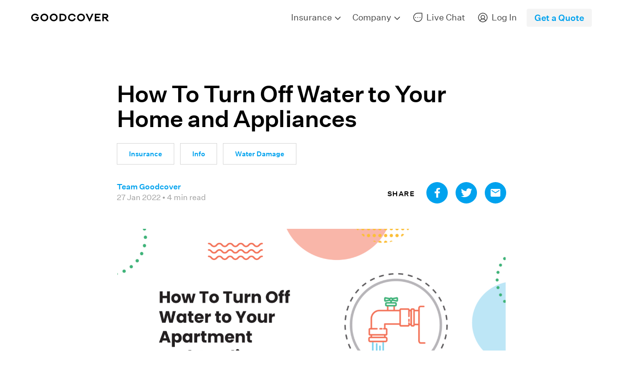

--- FILE ---
content_type: text/html; charset=utf8
request_url: https://www.goodcover.com/blog/how-to-turn-off-water-to-your-home-and-appliances/
body_size: 20652
content:
<!DOCTYPE html><html lang="en"><head><meta charSet="utf-8"/><meta http-equiv="x-ua-compatible" content="ie=edge"/><meta name="viewport" content="width=device-width, initial-scale=1, shrink-to-fit=no"/><meta name="generator" content="Gatsby 5.13.6"/><meta name="description" content="Whether your pipes are backed up, or you’re going out of town, here’s how to turn off the water to everything in your home, from toilets to washing machines." data-gatsby-head="true"/><meta property="og:site_name" content="Goodcover Renters Insurance" data-gatsby-head="true"/><meta property="og:type" content="article" data-gatsby-head="true"/><meta property="og:title" content="How To Quickly Turn Off Water Anywhere in Your Home | Goodcover – fair, modern, cooperative renters insurance." data-gatsby-head="true"/><meta property="og:description" content="Whether your pipes are backed up, or you’re going out of town, here’s how to turn off the water to everything in your home, from toilets to washing machines." data-gatsby-head="true"/><meta property="og:url" content="https://www.goodcover.com/blog/how-to-turn-off-water-to-your-home-and-appliances/" data-gatsby-head="true"/><meta property="og:image" content="https://goodcover.ghost.io/content/images/2022/01/Screen-Shot-2022-01-27-at-8.36.50-AM.png" data-gatsby-head="true"/><meta property="og:image:width" content="1000" data-gatsby-head="true"/><meta property="og:image:height" content="523" data-gatsby-head="true"/><meta property="article:published_time" content="2022-01-27T08:41:23.000-08:00" data-gatsby-head="true"/><meta property="article:modified_time" content="2023-09-08T11:25:55.000-07:00" data-gatsby-head="true"/><meta property="article:tag" content="Insurance" data-gatsby-head="true"/><meta property="article:tag" content="Info" data-gatsby-head="true"/><meta property="article:tag" content="Water Damage" data-gatsby-head="true"/><meta name="twitter:label1" content="Written by" data-gatsby-head="true"/><meta name="twitter:data1" content="Team Goodcover" data-gatsby-head="true"/><meta name="twitter:title" content="How To Quickly Turn Off Water Anywhere in Your Home | Goodcover – fair, modern, cooperative renters insurance." data-gatsby-head="true"/><meta name="twitter:description" content="Whether your pipes are backed up, or you’re going out of town, here’s how to turn off the water to everything in your home, from toilets to washing machines." data-gatsby-head="true"/><meta name="twitter:url" content="https://www.goodcover.com/blog/how-to-turn-off-water-to-your-home-and-appliances/" data-gatsby-head="true"/><meta property="twitter:site" content="@goodcover" data-gatsby-head="true"/><meta property="twitter:creator" content="@goodcover" data-gatsby-head="true"/><meta name="twitter:label2" content="Filed under" data-gatsby-head="true"/><meta name="twitter:data2" content="Insurance" data-gatsby-head="true"/><meta name="twitter:card" content="summary_large_image" data-gatsby-head="true"/><meta name="twitter:image" content="https://goodcover.ghost.io/content/images/2022/01/Screen-Shot-2022-01-27-at-8.36.50-AM.png" data-gatsby-head="true"/><style data-href="/styles.79a50155533b0c393655.css" data-identity="gatsby-global-css">a,abbr,acronym,address,applet,article,aside,audio,big,blockquote,body,canvas,caption,cite,code,dd,del,details,dfn,div,dl,dt,em,embed,fieldset,figcaption,figure,footer,form,h1,h2,h3,h4,h5,h6,header,hgroup,html,iframe,img,ins,kbd,label,legend,mark,menu,nav,object,output,p,pre,q,ruby,s,samp,section,small,span,strike,strong,sub,summary,sup,table,tbody,td,tfoot,th,thead,time,tr,tt,var,video{border:0;margin:0;padding:0}blockquote,q{quotes:none}blockquote:after,blockquote:before,q:after,q:before{content:"";content:none}img{max-width:100%}html{-ms-text-size-adjust:100%;-webkit-text-size-adjust:100%}*,:after,:before{box-sizing:inherit}a{background-color:transparent}dfn,em,i{font-style:italic}small{font-size:80%}sub,sup{font-size:75%;line-height:0;position:relative;vertical-align:baseline}sup{top:-.5em}sub{bottom:-.25em}img{border:0}svg:not(:root){overflow:hidden}mark{background-color:#fdffb6}code,kbd,pre,samp{font-family:monospace,monospace;font-size:1em}button,input,optgroup,select,textarea{color:inherit;font:inherit;margin:0}button{border:none;overflow:visible}button,select{text-transform:none}button,html input[type=button],input[type=reset],input[type=submit]{-webkit-appearance:button;cursor:pointer}button[disabled],html input[disabled]{cursor:default}button::-moz-focus-inner,input::-moz-focus-inner{border:0;padding:0}input{line-height:normal}input[type=checkbox],input[type=radio]{box-sizing:border-box;padding:0}input[type=number]::-webkit-inner-spin-button,input[type=number]::-webkit-outer-spin-button{height:auto}input[type=search]{-webkit-appearance:textfield;box-sizing:content-box}input[type=search]::-webkit-search-cancel-button,input[type=search]::-webkit-search-decoration{-webkit-appearance:none}legend{border:0;padding:0}textarea{overflow:auto}table{border-collapse:collapse;border-spacing:0}td,th{padding:0}.tippy-box[data-animation=fade][data-state=hidden]{opacity:0}[data-tippy-root]{max-width:calc(100vw - 10px)}.tippy-box{background-color:#333;border-radius:4px;color:#fff;font-size:14px;line-height:1.4;outline:0;position:relative;transition-property:transform,visibility,opacity;white-space:normal}.tippy-box[data-placement^=top]>.tippy-arrow{bottom:0}.tippy-box[data-placement^=top]>.tippy-arrow:before{border-top-color:initial;border-width:8px 8px 0;bottom:-7px;left:0;transform-origin:center top}.tippy-box[data-placement^=bottom]>.tippy-arrow{top:0}.tippy-box[data-placement^=bottom]>.tippy-arrow:before{border-bottom-color:initial;border-width:0 8px 8px;left:0;top:-7px;transform-origin:center bottom}.tippy-box[data-placement^=left]>.tippy-arrow{right:0}.tippy-box[data-placement^=left]>.tippy-arrow:before{border-left-color:initial;border-width:8px 0 8px 8px;right:-7px;transform-origin:center left}.tippy-box[data-placement^=right]>.tippy-arrow{left:0}.tippy-box[data-placement^=right]>.tippy-arrow:before{border-right-color:initial;border-width:8px 8px 8px 0;left:-7px;transform-origin:center right}.tippy-box[data-inertia][data-state=visible]{transition-timing-function:cubic-bezier(.54,1.5,.38,1.11)}.tippy-arrow{color:#333;height:16px;width:16px}.tippy-arrow:before{border-color:transparent;border-style:solid;content:"";position:absolute}.tippy-content{padding:5px 9px;position:relative;z-index:1}html{box-sizing:border-box}body{font-family:UntitledSansWeb,Helvetica Neue For Number,-apple-system,BlinkMacSystemFont,Segoe UI,Roboto,PingFang SC,Hiragino Sans GB,Microsoft YaHei,Helvetica Neue,Helvetica,Arial,sans-serif;font-size:16px;overflow-x:hidden;overscroll-behavior-y:none}@font-face{font-display:swap;font-family:UntitledSansWeb;font-style:normal;font-weight:400;src:url(/fonts/UntitledSansWeb-Regular.woff2) format("woff2"),url(/fonts/UntitledSansWeb-Regular.woff) format("woff"),url(/fonts/UntitledSansWeb-Regular.eot) format("eot")}@font-face{font-display:swap;font-family:UntitledSansWeb;font-style:normal;font-weight:300;src:url(/fonts/UntitledSansWeb-Light.woff2) format("woff2"),url(/fonts/UntitledSansWeb-Light.woff) format("woff"),url(/fonts/UntitledSansWeb-Light.eot) format("eot")}@font-face{font-display:swap;font-family:UntitledSansWeb;font-style:normal;font-weight:500;src:url(/fonts/UntitledSansWeb-Medium.woff2) format("woff2"),url(/fonts/UntitledSansWeb-Medium.woff) format("woff"),url(/fonts/UntitledSansWeb-Medium.eot) format("eot")}@font-face{font-display:swap;font-family:UntitledSansWeb;font-style:normal;font-weight:700;src:url(/fonts/UntitledSansWeb-Bold.woff2) format("woff2"),url(/fonts/UntitledSansWeb-Bold.woff) format("woff"),url(/fonts/UntitledSansWeb-Bold.eot) format("eot")}@font-face{font-display:swap;font-family:UntitledSansWeb;font-style:italic;font-weight:400;src:url(/fonts/UntitledSansWeb-RegularItalic.woff2) format("woff2"),url(/fonts/UntitledSansWeb-RegularItalic.woff) format("woff"),url(/fonts/UntitledSansWeb-RegularItalic.eot) format("eot")}@font-face{font-display:swap;font-family:UntitledSansWeb;font-style:italic;font-weight:300;src:url(/fonts/UntitledSansWeb-LightItalic.woff2) format("woff2"),url(/fonts/UntitledSansWeb-LightItalic.woff) format("woff"),url(/fonts/UntitledSansWeb-LightItalic.eot) format("eot")}@font-face{font-display:swap;font-family:UntitledSansWeb;font-style:italic;font-weight:700;src:url(/fonts/UntitledSansWeb-BoldItalic.woff2) format("woff2"),url(/fonts/UntitledSansWeb-BoldItalic.woff) format("woff"),url(/fonts/UntitledSansWeb-BoldItalic.eot) format("eot")}@font-face{font-display:swap;font-family:UntitledSansWeb;font-style:normal;font-weight:900;src:url(/fonts/UntitledSansWeb-Black.woff2) format("woff2"),url(/fonts/UntitledSansWeb-Black.woff) format("woff"),url(/fonts/UntitledSansWeb-Black.eot) format("eot")}@font-face{font-display:swap;font-family:UntitledSansWeb;font-style:italic;font-weight:900;src:url(/fonts/UntitledSansWeb-BlackItalic.woff2) format("woff2"),url(/fonts/UntitledSansWeb-BlackItalic.woff) format("woff"),url(/fonts/UntitledSansWeb-BlackItalic.eot) format("eot")}@font-face{font-display:swap;font-family:UntitledSansWeb;font-style:italic;font-weight:500;src:url(/fonts/UntitledSansWeb-MediumItalic.woff2) format("woff2"),url(/fonts/UntitledSansWeb-MediumItalic.woff) format("woff"),url(/fonts/UntitledSansWeb-MediumItalic.eot) format("eot")}h1,h2,h3,h4,h5,h6{font-weight:500;letter-spacing:0;margin-bottom:16px}p+h2,p+h3,p+h4{margin-top:32px}h1 a,h2 a,h3 a,h4 a,h5 a,h6 a{color:inherit}h1{font-size:2.25rem;letter-spacing:-.02em;line-height:2.5rem;margin-bottom:40px}h2,h3{font-size:1.25rem;line-height:1.5rem}h5{color:#424242;line-height:1rem}h5,h6{font-size:.875rem}h6{font-weight:500;letter-spacing:.1em;margin-bottom:0;text-transform:uppercase}dd,dt,li,p{color:#424242;font-size:1.125rem;font-weight:400;line-height:1.625rem}@media undefined{h1{font-size:3rem;line-height:3.2rem;margin-bottom:48px}h2{line-height:1.7rem}h2,h3{font-size:1.5rem}h3{line-height:2rem}h5{font-size:1rem}dd,dt,li,p{font-size:1.125rem;line-height:1.625rem}}dt,strong{font-weight:500}dt{font-size:1.125rem;margin-bottom:16px}p{margin:0 0 1.2em}a{color:#00a2ee;font-weight:500;text-decoration:none}a:hover{text-decoration:underline}dl,ol,ul{margin-bottom:24px}ul{list-style-type:disc;padding-left:24px}ul>li::marker{font-size:1rem}ol>li,ul>li{margin-bottom:8px}ol>li:last-child,ul>li:last-child{margin-bottom:0}ol{counter-reset:count;list-style-type:none;margin-left:0;padding-left:32px}ol>li{position:relative}ol>li:before{align-items:center;border-radius:50%;content:counter(count)".";counter-increment:count;display:flex;font-size:1rem;font-weight:500;justify-content:center;left:-32px;position:absolute}</style><style>.gatsby-image-wrapper{position:relative;overflow:hidden}.gatsby-image-wrapper picture.object-fit-polyfill{position:static!important}.gatsby-image-wrapper img{bottom:0;height:100%;left:0;margin:0;max-width:none;padding:0;position:absolute;right:0;top:0;width:100%;object-fit:cover}.gatsby-image-wrapper [data-main-image]{opacity:0;transform:translateZ(0);transition:opacity .25s linear;will-change:opacity}.gatsby-image-wrapper-constrained{display:inline-block;vertical-align:top}</style><noscript><style>.gatsby-image-wrapper noscript [data-main-image]{opacity:1!important}.gatsby-image-wrapper [data-placeholder-image]{opacity:0!important}</style></noscript><script type="module">const e="undefined"!=typeof HTMLImageElement&&"loading"in HTMLImageElement.prototype;e&&document.body.addEventListener("load",(function(e){const t=e.target;if(void 0===t.dataset.mainImage)return;if(void 0===t.dataset.gatsbyImageSsr)return;let a=null,n=t;for(;null===a&&n;)void 0!==n.parentNode.dataset.gatsbyImageWrapper&&(a=n.parentNode),n=n.parentNode;const o=a.querySelector("[data-placeholder-image]"),r=new Image;r.src=t.currentSrc,r.decode().catch((()=>{})).then((()=>{t.style.opacity=1,o&&(o.style.opacity=0,o.style.transition="opacity 500ms linear")}))}),!0);</script><link rel="icon" href="/images/favicon-32x32.png"/><link rel="manifest" href="/manifest.webmanifest"/><link rel="apple-touch-icon" sizes="32x32" href="/images/favicon-32x32.png"/><link rel="apple-touch-icon" sizes="16x16" href="/images/favicon-16x16.png"/><link rel="apple-touch-icon" sizes="64x64" href="/images/favicon-64x64.png"/><link rel="alternate" type="application/rss+xml" title="Goodcover Blog" href="/rss"/><link rel="sitemap" type="application/xml" href="/sitemap.xml"/><style data-styled="" data-styled-version="6.1.19">.dPfPcT{background:none;margin-right:-12px;align-items:center;justify-content:center;padding:8px;position:relative;box-sizing:content-box;cursor:pointer;display:block;width:22px;height:20px;}/*!sc*/
@media (min-width: 800px){.dPfPcT{display:none;}}/*!sc*/
.dPfPcT>div{position:absolute;top:17px;left:12px;right:12px;height:2px;border-radius:1px;width:16px;background:#000000;transition:transform 300ms;transform-origin:center;}/*!sc*/
.dPfPcT>div:first-child{top:12px;}/*!sc*/
.dPfPcT>div:last-child{top:22px;}/*!sc*/
.dPfPcT[aria-pressed='true']>div{transform:rotate(45deg) scaleX(1.2);}/*!sc*/
.dPfPcT[aria-pressed='true']>div:first-child{transform:translateY(-65%) translateY(6px) rotate(-45deg) translateX(30%) scaleX(60%);}/*!sc*/
.dPfPcT[aria-pressed='true']>div:last-child{transform:translateY(65%) translateY(-6px) rotate(-45deg) translateX(-30%) scaleX(60%);}/*!sc*/
data-styled.g14[id="Hamburger__HamburgerButton-sc-iz136s-0"]{content:"dPfPcT,"}/*!sc*/
.jhwgRV{margin-left:auto;margin-right:auto;width:100%;padding:48px 24px 80px 24px;}/*!sc*/
@media (min-width: 800px){.jhwgRV{max-width:1000px;padding:48px 160px 96px 160px;}}/*!sc*/
@media (min-width: 1000px){.jhwgRV{max-width:1200px;padding:96px 200px 112px 200px;}}/*!sc*/
.fHelva{margin-left:auto;margin-right:auto;width:100%;padding:0px 24px 80px 24px;}/*!sc*/
@media (min-width: 800px){.fHelva{max-width:1000px;padding:0px 160px 96px 160px;}}/*!sc*/
@media (min-width: 1000px){.fHelva{max-width:1200px;padding:0px 200px 112px 200px;}}/*!sc*/
.iGlnQC{margin-left:auto;margin-right:auto;width:100%;padding:0px 24px 80px 24px;}/*!sc*/
@media (min-width: 800px){.iGlnQC{max-width:1000px;padding:0px 160px 96px 160px;}}/*!sc*/
@media (min-width: 1000px){.iGlnQC{max-width:1200px;padding:0px 64px 112px 64px;}}/*!sc*/
data-styled.g15[id="Section__StyledSection-sc-i4u5xd-0"]{content:"jhwgRV,fHelva,iGlnQC,"}/*!sc*/
.fVPIuH{margin-bottom:48px;margin-bottom:24px;font-size:2.25rem;line-height:2.5rem;color:#000000;}/*!sc*/
@media (min-width: 800px){.fVPIuH{font-size:3rem;line-height:3.2rem;}}/*!sc*/
.cfMVAQ{margin-bottom:48px;font-size:2.25rem;line-height:2.5rem;color:#000000;}/*!sc*/
@media (min-width: 800px){.cfMVAQ{font-size:3rem;line-height:3.2rem;}}/*!sc*/
data-styled.g16[id="Typography__H1-sc-1nx050l-0"]{content:"fVPIuH,cfMVAQ,"}/*!sc*/
.jTCsYt{margin-bottom:8px;margin-top:0px;font-size:1.25rem;line-height:1.5rem;}/*!sc*/
data-styled.g18[id="Typography__H3-sc-1nx050l-2"]{content:"jTCsYt,"}/*!sc*/
.kkOWsA{margin-bottom:24px;font-size:1.125rem;}/*!sc*/
data-styled.g19[id="Typography__H4-sc-1nx050l-3"]{content:"kkOWsA,"}/*!sc*/
.bUXCBB{font-size:0.875rem;line-height:1rem;color:#424242;}/*!sc*/
data-styled.g20[id="Typography__H5-sc-1nx050l-4"]{content:"bUXCBB,"}/*!sc*/
.cSwdOL{text-transform:uppercase;margin-bottom:0;font-weight:500;letter-spacing:0.1em;font-size:0.875rem;}/*!sc*/
data-styled.g21[id="Typography__H6-sc-1nx050l-5"]{content:"cSwdOL,"}/*!sc*/
.jMXIuk{font-weight:normal;color:#424242;text-align:left;}/*!sc*/
data-styled.g24[id="Typography__P1-sc-1nx050l-8"]{content:"jMXIuk,"}/*!sc*/
.hmwyUI{margin-bottom:0px;margin-top:0px;font-size:0.875rem;line-height:1.25rem;font-weight:500;color:#424242;}/*!sc*/
@media (min-width: 800px){.hmwyUI{font-size:1rem;line-height:1.5rem;}}/*!sc*/
.zxIXO{margin-bottom:0px;margin-top:0px;font-size:0.875rem;line-height:1.25rem;font-weight:normal;color:#424242;}/*!sc*/
@media (min-width: 800px){.zxIXO{font-size:1rem;line-height:1.5rem;}}/*!sc*/
data-styled.g25[id="Typography__P2-sc-1nx050l-9"]{content:"hmwyUI,zxIXO,"}/*!sc*/
.bPa-dhf{margin-bottom:8px;font-style:normal;font-weight:normal;font-size:0.875rem;line-height:1rem;color:#424242;}/*!sc*/
@media (min-width: 800px){.bPa-dhf{line-height:1.25rem;}}/*!sc*/
.cnmKov{margin-top:0px;font-style:normal;font-weight:normal;font-size:0.875rem;line-height:1rem;color:#424242;}/*!sc*/
@media (min-width: 800px){.cnmKov{line-height:1.25rem;}}/*!sc*/
.gVDzXO{font-style:normal;font-weight:normal;font-size:0.875rem;line-height:1rem;color:#424242;}/*!sc*/
@media (min-width: 800px){.gVDzXO{line-height:1.25rem;}}/*!sc*/
.iAJTXL{margin-bottom:0px;font-style:normal;font-weight:normal;font-size:0.875rem;line-height:1rem;color:#424242;}/*!sc*/
@media (min-width: 800px){.iAJTXL{line-height:1.25rem;}}/*!sc*/
data-styled.g26[id="Typography__P3-sc-1nx050l-10"]{content:"bPa-dhf,cnmKov,gVDzXO,iAJTXL,"}/*!sc*/
.eIDKOz{text-decoration:none;color:#00A2EE;border-bottom:2px solid transparent;transition:color 0.3s,border-color 0.3s;margin-bottom:0;font-weight:500;}/*!sc*/
.eIDKOz img{transition:opacity 0.3s;}/*!sc*/
.eIDKOz:hover{text-decoration:none;border-bottom:2px solid;}/*!sc*/
.eIDKOz:hover img{opacity:0.8;}/*!sc*/
data-styled.g35[id="Link__StyledLink-sc-8wq516-0"]{content:"eIDKOz,"}/*!sc*/
.kEWris{position:fixed;left:0;right:0;top:64px;z-index:100;}/*!sc*/
data-styled.g36[id="MobileMenu__Wrapper-sc-8at8mn-0"]{content:"kEWris,"}/*!sc*/
.sIyVh{background:#F4F4F4;padding:32px 32px 64px 32px;font-size:16px;text-align:left;position:absolute;left:0;top:0;bottom:0;right:0;overflow-y:scroll;width:100%;height:calc(100vh - 64px);transform:translateX(100%);transition:transform 0.3s;}/*!sc*/
@media (min-width: 800px){.sIyVh{display:none;}}/*!sc*/
data-styled.g37[id="MobileMenu__InnerWrapper-sc-8at8mn-1"]{content:"sIyVh,"}/*!sc*/
.diJQNT{color:#000;}/*!sc*/
.diJQNT:hover{text-decoration:none;}/*!sc*/
.diJQNT.active{pointer-events:none;}/*!sc*/
data-styled.g38[id="MobileMenu__StyledLink-sc-8at8mn-2"]{content:"diJQNT,"}/*!sc*/
.iTykEo{display:flex;align-items:center;color:#000;text-decoration:none;font-weight:normal;}/*!sc*/
.active .iTykEo{color:#00A2EE;}/*!sc*/
data-styled.g39[id="MobileMenu__MenuItem-sc-8at8mn-3"]{content:"iTykEo,"}/*!sc*/
.iNUJBZ{margin-right:8px;}/*!sc*/
data-styled.g40[id="MobileMenu__StyledIcon-sc-8at8mn-4"]{content:"iNUJBZ,"}/*!sc*/
.dhTtYL{margin:0px 0px 32px;padding:0;list-style:none;}/*!sc*/
data-styled.g41[id="MobileMenu__List-sc-8at8mn-5"]{content:"dhTtYL,"}/*!sc*/
.bcwkeD{margin:0px 0px 16px;padding:0;}/*!sc*/
data-styled.g42[id="MobileMenu__ListItem-sc-8at8mn-6"]{content:"bcwkeD,"}/*!sc*/
.fQpAbI{height:auto;display:block;color:#000000;}/*!sc*/
data-styled.g74[id="GoodcoverLogo__StyledWordmark-sc-1ip3jm2-0"]{content:"fQpAbI,"}/*!sc*/
.ghfRwC{width:140px;transition:color 0.3s;}/*!sc*/
.ghfRwC:hover,*:focus-visible .ghfRwC{color:#00A2EE;}/*!sc*/
@media (min-width: 800px){.ghfRwC{width:160px;}}/*!sc*/
@media (min-width: 1000px){.ghfRwC{width:160px;}}/*!sc*/
data-styled.g75[id="GoodcoverLogo__StyledGoodcoverLogo-sc-1ip3jm2-1"]{content:"ghfRwC,"}/*!sc*/
.ezxjwA{padding:0px 24px;height:64px;display:flex;align-items:center;}/*!sc*/
@media (min-width: 800px){.ezxjwA{padding:24px 48px 0px 48px;}}/*!sc*/
@media (min-width: 800px){.ezxjwA{justify-content:space-between;padding:24px 48px 0px 48px;position:relative;height:100%;}}/*!sc*/
@media (min-width: 1000px){.ezxjwA{padding:0px 64px 0px 64px;}}/*!sc*/
data-styled.g76[id="Header__StyledHeader-sc-aa0vzg-0"]{content:"ezxjwA,"}/*!sc*/
.fuoqWm:focus{outline:none;}/*!sc*/
data-styled.g77[id="Header__StyledLink-sc-aa0vzg-1"]{content:"fuoqWm,"}/*!sc*/
.kepMln{line-height:24px;font-size:0.875rem;font-weight:400;align-items:center;cursor:pointer;transition:color 0.3s;color:#424242;text-decoration:none;display:none;margin-left:0;}/*!sc*/
.kepMln:hover,.kepMln a:hover,.kepMln:focus,.kepMln a:focus{text-decoration:none;color:#00A2EE;}/*!sc*/
.kepMln:last-child{padding-right:0;}/*!sc*/
@media (min-width: 800px){.kepMln{margin-left:0;font-size:1.125rem;display:flex;padding:24px 8px;}}/*!sc*/
@media (min-width: 1000px){.kepMln{padding:24px 16px;padding:24px 12px;}}/*!sc*/
.eTUcVF{line-height:24px;font-size:0.875rem;font-weight:400;align-items:center;cursor:pointer;transition:color 0.3s;color:#424242;text-decoration:none;display:flex;margin-left:auto;}/*!sc*/
.eTUcVF:hover,.eTUcVF a:hover,.eTUcVF:focus,.eTUcVF a:focus{text-decoration:none;color:#00A2EE;}/*!sc*/
.eTUcVF:last-child{padding-right:0;}/*!sc*/
@media (min-width: 800px){.eTUcVF{margin-left:0;font-size:1.125rem;display:flex;padding:24px 8px;}}/*!sc*/
@media (min-width: 1000px){.eTUcVF{padding:24px 16px;padding:24px 12px;}}/*!sc*/
data-styled.g82[id="MainMenu__MenuItemWithIcon-sc-1374f35-0"]{content:"kepMln,eTUcVF,"}/*!sc*/
.cohDAZ{display:flex;align-items:center;flex:1;}/*!sc*/
@media (min-width: 800px){.cohDAZ{flex:initial;}}/*!sc*/
data-styled.g83[id="MainMenu__Wrapper-sc-1374f35-1"]{content:"cohDAZ,"}/*!sc*/
.hTCLKy{list-style:none;padding:0;margin:0;position:absolute;top:70px;left:50%;background-color:#F4F4F4;border-radius:6px;min-width:200px;z-index:2;transition:opacity 0.2s,visibility 0.2s;visibility:hidden;opacity:0;margin-left:-100px;padding:8px 0px;}/*!sc*/
.hTCLKy:before{content:'';position:absolute;left:50%;margin-left:-10px;top:-10px;border-bottom:10px solid #F4F4F4;border-left:10px solid transparent;border-right:10px solid transparent;}/*!sc*/
data-styled.g84[id="MainMenu__DropDown-sc-1374f35-2"]{content:"hTCLKy,"}/*!sc*/
.kEOfQa{padding:8px 16px;display:block;color:#000;text-decoration:none;font-size:1rem;font-weight:normal;}/*!sc*/
.kEOfQa,.kEOfQa:hover{border:none;}/*!sc*/
.kEOfQa:hover{text-decoration:none;font-weight:500;}/*!sc*/
.kEOfQa.active{color:#00A2EE;}/*!sc*/
data-styled.g85[id="MainMenu__DropDownMenuLink-sc-1374f35-3"]{content:"kEOfQa,"}/*!sc*/
.juyTQc{color:#00A2EE;cursor:pointer;font-size:1.125rem;font-weight:500;display:none;transition:color 300ms;padding:8px 16px;border-radius:4px;margin-left:8px;background:#F4F4F4;}/*!sc*/
.juyTQc:hover{color:#FF7254;}/*!sc*/
@media (min-width: 1000px){.juyTQc{display:initial;}}/*!sc*/
data-styled.g86[id="MainMenu__GetQuote-sc-1374f35-4"]{content:"juyTQc,"}/*!sc*/
.fjVayl{margin-bottom:0;}/*!sc*/
data-styled.g87[id="MainMenu__DropDownMenuItem-sc-1374f35-5"]{content:"fjVayl,"}/*!sc*/
.kXojnG{position:relative;}/*!sc*/
@media (min-width: 800px){.kXojnG{display:inline-block;}.kXojnG svg{margin-top:3px;}.kXojnG:hover .MainMenu__DropDown-sc-1374f35-2,.kXojnG:focus-within .MainMenu__DropDown-sc-1374f35-2{visibility:visible;opacity:1;}.kXojnG .MainMenu__DropDown-sc-1374f35-2{display:block;}.kXojnG:hover .MainMenu__MenuItemWithIcon-sc-1374f35-0,.kXojnG:focus-within .MainMenu__MenuItemWithIcon-sc-1374f35-0{color:#00A2EE;}}/*!sc*/
data-styled.g88[id="MainMenu__DropDownMenu-sc-1374f35-6"]{content:"kXojnG,"}/*!sc*/
.glHrnc{display:grid;grid-template-columns:repeat(12,1fr);column-gap:16px;row-gap:32px;}/*!sc*/
@media (min-width: 800px){.glHrnc{gap:32px;}}/*!sc*/
data-styled.g125[id="Footer__Grid-sc-1yxup74-0"]{content:"glHrnc,"}/*!sc*/
.NogvO{grid-column:span 6;}/*!sc*/
@media (min-width: 1000px){.NogvO{grid-column:span 3;}}/*!sc*/
data-styled.g126[id="Footer__GridItem-sc-1yxup74-1"]{content:"NogvO,"}/*!sc*/
.gHBBBr{background-color:#F4F4F4;padding-top:56px;}/*!sc*/
data-styled.g127[id="Footer__Wrapper-sc-1yxup74-2"]{content:"gHBBBr,"}/*!sc*/
@media (min-width: 800px){.bguDib{justify-content:space-between;padding:0px 32px 80px 32px;}}/*!sc*/
@media (min-width: 1000px){.bguDib{padding:0px 72px 80px 72px;}}/*!sc*/
data-styled.g128[id="Footer__FooterContainer-sc-1yxup74-3"]{content:"bguDib,"}/*!sc*/
.ixVIKD{margin-bottom:48px;}/*!sc*/
.ixVIKD svg{width:60px;height:48px;}/*!sc*/
data-styled.g129[id="Footer__Heading-sc-1yxup74-4"]{content:"ixVIKD,"}/*!sc*/
.fsYBYo{margin-bottom:4rem;}/*!sc*/
@media (max-width:960px){.fsYBYo{margin-bottom:2rem;}}/*!sc*/
.fsYBYo svg{color:#424242;}/*!sc*/
data-styled.g130[id="Footer__LinkContainer-sc-1yxup74-5"]{content:"fsYBYo,"}/*!sc*/
.iSzLXi{display:flex;align-items:center;color:#424242;margin-bottom:12px;font-size:0.875rem;font-weight:400;line-height:24px;transition:none;padding-bottom:0;border:none!important;cursor:pointer;}/*!sc*/
.iSzLXi:hover{padding:0;}/*!sc*/
.iSzLXi:hover,.iSzLXi:hover svg{color:#00A2EE;}/*!sc*/
.iSzLXi:last-child{margin-bottom:0;}/*!sc*/
.iSzLXi svg{margin-right:0.5rem;}/*!sc*/
.iSzLXi.active{pointer-events:none;text-decoration:underline;}/*!sc*/
@media (min-width: 800px){.iSzLXi{margin-bottom:12px;font-size:1rem;}}/*!sc*/
data-styled.g131[id="Footer__FooterLink-sc-1yxup74-6"]{content:"iSzLXi,"}/*!sc*/
.kGLDLt{color:#424242;margin-bottom:0.75rem;font-weight:500;font-size:0.875rem;}/*!sc*/
data-styled.g132[id="Footer__LinkGroupHeader-sc-1yxup74-7"]{content:"kGLDLt,"}/*!sc*/
.jxXCll{color:#9E9E9E;}/*!sc*/
data-styled.g133[id="Footer__FinePrint-sc-1yxup74-8"]{content:"jxXCll,"}/*!sc*/
.bsPmzl{margin-bottom:2rem;}/*!sc*/
.bsPmzl .Typography__P2-sc-1nx050l-9:first-child{color:#000000;margin-right:0.5rem;}/*!sc*/
@media (max-width:768px){.bsPmzl .Typography__P2-sc-1nx050l-9:first-child{display:block;}}/*!sc*/
data-styled.g134[id="Footer__Address-sc-1yxup74-9"]{content:"bsPmzl,"}/*!sc*/
.kZoeyh{background-color:#FF7254;background-image:url(/images/backgrounds/waves-straight.svg);height:2rem;}/*!sc*/
@media (min-width: 1000px){.kZoeyh{height:3rem;}}/*!sc*/
data-styled.g135[id="Footer__FooterImageWaves-sc-1yxup74-10"]{content:"kZoeyh,"}/*!sc*/
.bRsTcg{height:100%;}/*!sc*/
data-styled.g136[id="PageLayout__Main-sc-6ettb-0"]{content:"bRsTcg,"}/*!sc*/
.iDdGtW{position:sticky;top:0;z-index:800;}/*!sc*/
data-styled.g137[id="PageLayout__Sticky-sc-6ettb-1"]{content:"iDdGtW,"}/*!sc*/
.ejqttc{display:flex;flex-flow:wrap;list-style:none;padding:0;margin:0px 0px 24px 0px;}/*!sc*/
data-styled.g149[id="BlogTags__Tags-sc-1ku5147-0"]{content:"ejqttc,"}/*!sc*/
.eXLxYR{margin:0;}/*!sc*/
data-styled.g150[id="BlogTags__TagListItem-sc-1ku5147-1"]{content:"eXLxYR,"}/*!sc*/
.krLFBs{margin:0px 8px 8px 0px;padding:4px 16px;font-size:0.75rem;font-weight:500;text-decoration:none;display:block;color:#00A2EE;border:1px solid #D6D6D6;background:none;pointer-events:all;}/*!sc*/
.krLFBs:first-letter{text-transform:capitalize;}/*!sc*/
.krLFBs:hover{background:#F4F4F4;}/*!sc*/
@media (min-width: 800px){.krLFBs{font-size:0.875rem;margin:0px 12px 12px 0px;padding:8px 24px;}}/*!sc*/
.krLFBs:hover{text-decoration:none;}/*!sc*/
.krLFBs:focus{border-color:#000000;}/*!sc*/
data-styled.g151[id="BlogTags__Tag-sc-1ku5147-2"]{content:"krLFBs,"}/*!sc*/
.iywqpE{background:#F5222D;padding:8px 16px;position:relative;width:100%;color:#ffffff;z-index:200;}/*!sc*/
.iywqpE a{color:#ffffff;}/*!sc*/
data-styled.g209[id="Warnings__Warning-sc-queajm-0"]{content:"iywqpE,"}/*!sc*/
.gTPNS{display:flex;flex-flow:column;gap:16px;margin-bottom:32px;}/*!sc*/
@media (min-width: 1000px){.gTPNS{flex-flow:row;gap:32px;}}/*!sc*/
data-styled.g219[id="PostCard__Wrapper-sc-1y798pd-0"]{content:"gTPNS,"}/*!sc*/
.efKtID{flex:0 0 100%;border:2px solid transparent;display:flex;align-items:center;justify-content:center;}/*!sc*/
.efKtID:hover,.efKtID:focus{border-color:#000000;}/*!sc*/
.efKtID img{display:block;}/*!sc*/
@media (min-width: 1000px){.efKtID{flex:0 0 30%;}}/*!sc*/
data-styled.g220[id="PostCard__Image-sc-1y798pd-1"]{content:"efKtID,"}/*!sc*/
.eSFvvP{width:100%;height:100%;}/*!sc*/
data-styled.g221[id="PostCard__ImageLink-sc-1y798pd-2"]{content:"eSFvvP,"}/*!sc*/
.jDzfVg{grid-column:span 8;}/*!sc*/
@media (min-width: 1000px){.jDzfVg{grid-column:span 6;}}/*!sc*/
data-styled.g222[id="PostCard__Content-sc-1y798pd-3"]{content:"jDzfVg,"}/*!sc*/
.ifyLvg{display:none;flex-flow:row wrap;align-items:center;margin-bottom:16px;}/*!sc*/
data-styled.g223[id="PostCard__Tags-sc-1y798pd-4"]{content:"ifyLvg,"}/*!sc*/
.dghgMa{color:#9E9E9E;}/*!sc*/
data-styled.g226[id="PostCard__StyledP3-sc-1y798pd-7"]{content:"dghgMa,"}/*!sc*/
.izALks{display:flex;align-items:center;}/*!sc*/
data-styled.g228[id="ShareButtons__Wrapper-sc-14mh2sw-0"]{content:"izALks,"}/*!sc*/
.kWmXEq{margin-right:16px;color:#00A2EE;}/*!sc*/
.kWmXEq:last-child{margin-right:0;}/*!sc*/
.kWmXEq:hover{color:#424242;}/*!sc*/
data-styled.g229[id="ShareButtons__ShareLink-sc-14mh2sw-1"]{content:"kWmXEq,"}/*!sc*/
.cFHHMb{margin-right:24px;}/*!sc*/
data-styled.g230[id="ShareButtons__StyledH6-sc-14mh2sw-2"]{content:"cFHHMb,"}/*!sc*/
.gzYPkr{margin-bottom:24px;}/*!sc*/
@media (min-width: 800px){.gzYPkr{margin-bottom:48px;display:flex;justify-content:space-between;}}/*!sc*/
data-styled.g231[id="post__PostInfo-sc-z212fc-0"]{content:"gzYPkr,"}/*!sc*/
.hBZAqs{color:#9E9E9E;font-size:1rem;}/*!sc*/
@media (min-width: 800px){.hBZAqs{margin:0;}}/*!sc*/
data-styled.g232[id="post__PostDate-sc-z212fc-1"]{content:"hBZAqs,"}/*!sc*/
.dBHRxL{margin-bottom:48px;}/*!sc*/
data-styled.g233[id="post__Image-sc-z212fc-2"]{content:"dBHRxL,"}/*!sc*/
.KyZwU figure{margin-top:32px;margin-bottom:48px;border:1px solid #D6D6D6;display:inline-block;}/*!sc*/
.KyZwU figure img{height:auto;}/*!sc*/
data-styled.g234[id="post__BlogContent-sc-z212fc-3"]{content:"KyZwU,"}/*!sc*/
</style><link rel="preconnect" href="https://www.googletagmanager.com"/><link rel="dns-prefetch" href="https://www.googletagmanager.com"/><title data-gatsby-head="true">How To Quickly Turn Off Water Anywhere in Your Home | Goodcover – fair, modern, cooperative renters insurance.</title><link rel="canonical" href="https://www.goodcover.com/blog/how-to-turn-off-water-to-your-home-and-appliances/" data-gatsby-head="true"/><script type="application/ld+json" data-gatsby-head="true">
          {
            "@context": "https://schema.org/",
            "@type": "Article",
            
            
            "datePublished": "2022-01-27T08:41:23.000-08:00",
            "dateModified": "2023-09-08T11:25:55.000-07:00",
            "author": {
              "@type": "Person",
              "name": "Team Goodcover"
              
              
            },
            "keywords": "Insurance, Info, Water Damage",
            "headline": null,
            "url": "https://www.goodcover.com/blog/how-to-turn-off-water-to-your-home-and-appliances/",
            "image": {
                "@type": "ImageObject",
                "url": "https://goodcover.ghost.io/content/images/2022/01/Screen-Shot-2022-01-27-at-8.36.50-AM.png",
                "width": 1000,
                "height": 523
              },
            
            "description": "Whether your pipes are backed up, or you’re going out of town, here’s how to turn off the water to everything in your home, from toilets to washing machines.",
            "mainEntityOfPage": {
              "@type": "WebPage",
              "@id": "https://www.goodcover.com/blog"
            }
          }
        </script><script>
          window.gcEnv = "production";
          </script><script>
        window.onload = function () {
         if (typeof document !== 'undefined' && document.documentMode) {
          var ieWarningContent = '<div style="background:#F5222D;padding:8px 16px;position: relative;width:100%;color:white;z-index: 200;">We no longer support Internet Explorer as Microsoft is no longer actively developing it.<br />To get your quote please use a modern browser such as <a style="color: white;text-decoration: underline;" href="https://www.mozilla.org/en-US/firefox/new/" target="_blank" rel="noopener noreferrer">Firefox</a>, <a style="color:white; text-decoration:underline;" href="https://www.google.com/chrome/" target="_blank" rel="noopener noreferrer">Chrome</a> or Mobile Safari.</div>'
          var IEWarning = document.createElement('div');
          IEWarning.innerHTML = ieWarningContent;
          document.body.appendChild(IEWarning);
        }
      }</script><link rel="preconnect" href="https://app.goodcover.com/"/><link rel="dns-prefetch" href="https://app.goodcover.com/"/><script>
        window.envConfig = {"gcEnv":"production","NODE_ENV":"production","enableGA":true,"enableFB":true,"appUrl":"https://app.goodcover.com/","apiUrl":"https://app.goodcover.com/","freshchatToken":"9130381a-1b48-4efb-95a7-34c9072995ef","facebookPixelId":"1739137643058401"};
      </script><script> window.gcLocationData = {
  "zipCode": "43215",
  "country": "US",
  "region": "Ohio",
  "regionCode": "OH"
}</script></head><body><div id="___gatsby"><div style="outline:none" tabindex="-1" id="gatsby-focus-wrapper"><main class="PageLayout__Main-sc-6ettb-0 bRsTcg"><div class="PageLayout__Sticky-sc-6ettb-1 iDdGtW"><noscript><div class="Warnings__Warning-sc-queajm-0 iywqpE">Your browser has Javascript disabled. Please enable Javascript in your browser for goodcover.com, and then reload the page.</div></noscript></div><header class="Header__StyledHeader-sc-aa0vzg-0 ezxjwA"><a title="Goodcover Logo - Navigate Home" class="Header__StyledLink-sc-aa0vzg-1 fuoqWm" href="/"><svg class="GoodcoverLogo__StyledWordmark-sc-1ip3jm2-0 fQpAbI GoodcoverLogo__StyledGoodcoverLogo-sc-1ip3jm2-1 ghfRwC" color="black" width="329" height="34" viewBox="0 0 329 34" xml:space="preserve" style="fill-rule:evenodd;clip-rule:evenodd;stroke-linejoin:round;stroke-miterlimit:2"><g transform="translate(-17.3 -16)"><path fill="currentColor" d="M112.7 16.1c-4.5 0-8.7 1.7-11.8 4.8-3.1 3.1-4.8 7.3-4.8 11.8 0 9.3 7.3 16.6 16.6 16.6s16.5-7.3 16.5-16.6c0-4.5-1.7-8.7-4.8-11.8-3.1-3.1-7.2-4.8-11.7-4.8Zm7.3 24.2c-1.9 1.9-4.5 3-7.3 3s-5.4-1.1-7.3-3c-1.9-2-3-4.6-3-7.5 0-2.9 1.1-5.6 3-7.5 1.9-2 4.5-3 7.3-3 5.7 0 10.2 4.7 10.2 10.6 0 2.7-1 5.4-2.9 7.4ZM49.9 30.1H35.8V36h7.9c-1.4 4.7-4.8 7.3-9.6 7.3-2.9 0-5.5-1.1-7.5-3.1s-3-4.6-3-7.5c0-2.9 1.1-5.6 3-7.5 2-2 4.6-3.1 7.4-3.1 1.7 0 3.3.3 4.8 1 1.4.7 2.6 1.7 3.6 3l.8 1.1 5.1-3.6-.8-1.1c-3-4.2-7.7-6.5-13.3-6.5-4.6 0-8.8 1.7-12 4.8-3.2 3.1-4.9 7.3-4.9 11.8 0 9.3 7.3 16.6 16.7 16.6 2.3 0 4.5-.4 6.5-1.3 1.9-.8 3.7-2 5.1-3.5 2.9-3 4.5-7.2 4.5-11.7v-1.5l-.2-1.1Zm23.2-14c-4.5 0-8.7 1.7-11.8 4.8-3.1 3.1-4.8 7.3-4.8 11.8 0 9.3 7.3 16.6 16.6 16.6S89.6 42 89.6 32.7c0-4.5-1.7-8.7-4.8-11.8-3-3.1-7.2-4.8-11.7-4.8Zm7.3 24.2c-1.9 1.9-4.5 3-7.3 3s-5.4-1.1-7.3-3c-1.9-2-3-4.6-3-7.5 0-2.9 1.1-5.6 3-7.5 1.9-2 4.5-3 7.3-3 5.7 0 10.2 4.7 10.2 10.6.1 2.7-1 5.4-2.9 7.4Zm211.9-5h13.6v-5.9h-13.6v-6.8h17.8v-5.9h-24v32.1H311v-6h-18.7v-7.5Zm-28.1 3.1-9.4-20.9-.4-.8h-6.8L262 48.4l.3.9h3.5l14.7-32.6h-6.6l-9.7 21.7Zm71.4-2.7c1.8-.5 3.4-1.3 4.7-2.5 1.8-1.7 2.8-4.1 2.8-6.9 0-5.9-4.3-9.6-11.1-9.6h-13.9v32.1h6.2V36.1h4l9.7 12.7 7.7-.1-10.1-13Zm-3.6-5.4h-7.7v-7.7h7.7c1.6 0 2.8.3 3.6 1 .8.6 1.2 1.5 1.2 2.8 0 2.4-1.7 3.9-4.8 3.9ZM228 16.1c-4.5 0-8.7 1.7-11.8 4.8-3.1 3.1-4.8 7.3-4.8 11.8 0 9.3 7.3 16.6 16.6 16.6s16.5-7.3 16.5-16.6c0-4.5-1.7-8.7-4.8-11.8-3-3.1-7.2-4.8-11.7-4.8Zm7.3 24.2c-1.9 1.9-4.5 3-7.3 3s-5.4-1.1-7.3-3c-1.9-2-3-4.6-3-7.5 0-2.9 1.1-5.6 3-7.5 1.9-2 4.5-3 7.3-3 5.7 0 10.2 4.7 10.2 10.6.1 2.7-1 5.4-2.9 7.4ZM199 36.8c-.6 2-1.8 3.7-3.5 4.8-1.6 1.1-3.6 1.7-5.8 1.7-5.8 0-10.3-4.7-10.3-10.6 0-2.9 1.1-5.6 3-7.6s4.5-3 7.3-3c2.2 0 4.3.6 5.9 1.7 1.6 1.1 2.8 2.8 3.4 4.8l.4 1.3 6-1.7-.4-1.3c-1-3.2-2.9-5.9-5.7-7.8-2.7-1.9-6-2.9-9.6-2.9-9.3 0-16.6 7.3-16.6 16.6s7.3 16.6 16.6 16.6c3.6 0 6.9-1 9.6-2.9 2.7-1.9 4.7-4.7 5.6-8l.4-1.4-6-1.4-.3 1.1Zm-37.1-15.5c-3.2-3-7.6-4.6-12.9-4.6h-11.8v32.1H149c5.3 0 9.7-1.6 12.9-4.6 1.5-1.4 2.7-3.2 3.5-5.1.8-1.9 1.2-4.1 1.2-6.3s-.4-4.4-1.2-6.3c-.8-2.1-2-3.8-3.5-5.2Zm-2.3 15.4c-.5 1.2-1.2 2.3-2.1 3.2-2 1.9-5 2.9-8.5 2.9h-5.6V22.6h5.6c3.6 0 6.5 1 8.5 2.9.9.9 1.6 2 2.1 3.2.5 1.2.7 2.6.7 4 0 1.5-.2 2.8-.7 4Z" style="fill-rule:nonzero"></path></g></svg></a><nav class="MainMenu__Wrapper-sc-1374f35-1 cohDAZ"><div tabindex="0" class="MainMenu__DropDownMenu-sc-1374f35-6 kXojnG"><div class="MainMenu__MenuItemWithIcon-sc-1374f35-0 kepMln"><span style="margin-left:0;margin-right:6px">Insurance</span><svg width="12" height="7" viewBox="0 0 12 7" fill="none"><path d="M11 1L6 6L1 1" stroke="currentColor" stroke-width="1.5" stroke-linecap="round" stroke-linejoin="round"></path></svg></div><ul class="MainMenu__DropDown-sc-1374f35-2 hTCLKy"><li class="MainMenu__DropDownMenuItem-sc-1374f35-5 fjVayl"><a class="Typography__P1-sc-1nx050l-8 jMXIuk Link__StyledLink-sc-8wq516-0 eIDKOz MainMenu__DropDownMenuLink-sc-1374f35-3 kEOfQa" href="/good-coverage/">Good Coverage</a></li><li class="MainMenu__DropDownMenuItem-sc-1374f35-5 fjVayl"><a class="Typography__P1-sc-1nx050l-8 jMXIuk Link__StyledLink-sc-8wq516-0 eIDKOz MainMenu__DropDownMenuLink-sc-1374f35-3 kEOfQa" href="/insurance-guide/">Guide to Renters Insurance</a></li><li class="MainMenu__DropDownMenuItem-sc-1374f35-5 fjVayl"><a class="Typography__P1-sc-1nx050l-8 jMXIuk Link__StyledLink-sc-8wq516-0 eIDKOz MainMenu__DropDownMenuLink-sc-1374f35-3 kEOfQa" href="/reviews/">Customer Reviews</a></li><li class="MainMenu__DropDownMenuItem-sc-1374f35-5 fjVayl"><a class="Typography__P1-sc-1nx050l-8 jMXIuk Link__StyledLink-sc-8wq516-0 eIDKOz MainMenu__DropDownMenuLink-sc-1374f35-3 kEOfQa" href="/glossary/">Insurance Glossary</a></li></ul></div><div tabindex="0" class="MainMenu__DropDownMenu-sc-1374f35-6 kXojnG"><div class="MainMenu__MenuItemWithIcon-sc-1374f35-0 kepMln"><span style="margin-left:0;margin-right:6px">Company</span><svg width="12" height="7" viewBox="0 0 12 7" fill="none"><path d="M11 1L6 6L1 1" stroke="currentColor" stroke-width="1.5" stroke-linecap="round" stroke-linejoin="round"></path></svg></div><ul class="MainMenu__DropDown-sc-1374f35-2 hTCLKy"><li class="MainMenu__DropDownMenuItem-sc-1374f35-5 fjVayl"><a class="Typography__P1-sc-1nx050l-8 jMXIuk Link__StyledLink-sc-8wq516-0 eIDKOz MainMenu__DropDownMenuLink-sc-1374f35-3 kEOfQa" href="/about/">About</a></li><li class="MainMenu__DropDownMenuItem-sc-1374f35-5 fjVayl"><a class="Typography__P1-sc-1nx050l-8 jMXIuk Link__StyledLink-sc-8wq516-0 eIDKOz MainMenu__DropDownMenuLink-sc-1374f35-3 kEOfQa active" href="/blog/">Blog</a></li><li class="MainMenu__DropDownMenuItem-sc-1374f35-5 fjVayl"><a class="Typography__P1-sc-1nx050l-8 jMXIuk Link__StyledLink-sc-8wq516-0 eIDKOz MainMenu__DropDownMenuLink-sc-1374f35-3 kEOfQa" href="/careers/">Careers</a></li><li class="MainMenu__DropDownMenuItem-sc-1374f35-5 fjVayl"><a class="Typography__P1-sc-1nx050l-8 jMXIuk Link__StyledLink-sc-8wq516-0 eIDKOz MainMenu__DropDownMenuLink-sc-1374f35-3 kEOfQa" href="/press/">Press &amp; Media</a></li></ul></div><span tabindex="0" class="MainMenu__MenuItemWithIcon-sc-1374f35-0 eTUcVF"><svg width="24" height="24" fill="none"><path d="M12.375 2.999h7.906a.72.72 0 0 1 .719.719v7.906a8.618 8.618 0 0 1-2.527 6.099 8.638 8.638 0 0 1-6.099 2.527 8.618 8.618 0 0 1-6.099-2.527 8.638 8.638 0 0 1-2.527-6.099 8.627 8.627 0 0 1 8.625-8.625z" stroke="currentColor" stroke-width="1.5" stroke-linejoin="round"></path><path d="M12.375 12.938a.94.94 0 0 0 .938-.937.94.94 0 0 0-.937-.937.94.94 0 0 0-.937.938.94.94 0 0 0 .938.938zm4.5 0a.94.94 0 0 0 .938-.937.94.94 0 0 0-.937-.937.94.94 0 0 0-.937.938.94.94 0 0 0 .938.938zm-9 0A.94.94 0 0 0 8.813 12a.94.94 0 0 0-.937-.937.94.94 0 0 0-.937.938.94.94 0 0 0 .938.938z" fill="currentColor"></path></svg><span style="margin-left:6px;margin-right:0">Live Chat</span></span><a href="https://app.goodcover.com/login" class="MainMenu__MenuItemWithIcon-sc-1374f35-0 kepMln"><svg width="24" height="24" fill="none" stroke="currentColor" stroke-width="1.5"><g stroke-miterlimit="10"><path d="M12 21a9 9 0 1 0 0-18 9 9 0 1 0 0 18z"></path><path d="M12 15a3.75 3.75 0 1 0 0-7.5 3.75 3.75 0 1 0 0 7.5z"></path></g><path d="M5.981 18.691a6.75 6.75 0 0 1 2.489-2.695 6.75 6.75 0 0 1 7.061 0 6.75 6.75 0 0 1 2.488 2.695" stroke-linecap="round" stroke-linejoin="round"></path></svg><span style="margin-left:6px;margin-right:0">Log In</span></a><button class="MainMenu__GetQuote-sc-1374f35-4 juyTQc">Get a Quote</button><button title="Show mobile menu" aria-pressed="false" class="Hamburger__HamburgerButton-sc-iz136s-0 dPfPcT"><div></div><div></div><div></div></button></nav><div class="MobileMenu__Wrapper-sc-8at8mn-0 kEWris"><nav aria-label="Main menu" aria-expanded="false" class="MobileMenu__InnerWrapper-sc-8at8mn-1 sIyVh"><h4 class="Typography__H4-sc-1nx050l-3 kkOWsA">Insurance</h4><ul class="MobileMenu__List-sc-8at8mn-5 dhTtYL"><li class="MobileMenu__ListItem-sc-8at8mn-6 bcwkeD"><a tabindex="-1" class="Typography__P1-sc-1nx050l-8 jMXIuk Link__StyledLink-sc-8wq516-0 eIDKOz MobileMenu__StyledLink-sc-8at8mn-2 diJQNT" href="/good-coverage/"><span class="MobileMenu__MenuItem-sc-8at8mn-3 iTykEo">Good Coverage</span></a></li><li class="MobileMenu__ListItem-sc-8at8mn-6 bcwkeD"><a tabindex="-1" class="Typography__P1-sc-1nx050l-8 jMXIuk Link__StyledLink-sc-8wq516-0 eIDKOz MobileMenu__StyledLink-sc-8at8mn-2 diJQNT" href="/glossary/"><span class="MobileMenu__MenuItem-sc-8at8mn-3 iTykEo">Insurance Glossary</span></a></li></ul><h4 class="Typography__H4-sc-1nx050l-3 kkOWsA">Company</h4><ul class="MobileMenu__List-sc-8at8mn-5 dhTtYL"><li class="MobileMenu__ListItem-sc-8at8mn-6 bcwkeD"><a tabindex="-1" class="Typography__P1-sc-1nx050l-8 jMXIuk Link__StyledLink-sc-8wq516-0 eIDKOz MobileMenu__StyledLink-sc-8at8mn-2 diJQNT" href="/about/"><span class="MobileMenu__MenuItem-sc-8at8mn-3 iTykEo">About</span></a></li><li class="MobileMenu__ListItem-sc-8at8mn-6 bcwkeD"><a tabindex="-1" class="Typography__P1-sc-1nx050l-8 jMXIuk Link__StyledLink-sc-8wq516-0 eIDKOz MobileMenu__StyledLink-sc-8at8mn-2 diJQNT active" href="/blog/"><span class="MobileMenu__MenuItem-sc-8at8mn-3 iTykEo">Blog</span></a></li><li class="MobileMenu__ListItem-sc-8at8mn-6 bcwkeD"><a tabindex="-1" class="Typography__P1-sc-1nx050l-8 jMXIuk Link__StyledLink-sc-8wq516-0 eIDKOz MobileMenu__StyledLink-sc-8at8mn-2 diJQNT" href="/careers/"><span class="MobileMenu__MenuItem-sc-8at8mn-3 iTykEo">Careers</span></a></li></ul><h4 class="Typography__H4-sc-1nx050l-3 kkOWsA">Contact us</h4><ul class="MobileMenu__List-sc-8at8mn-5 dhTtYL"><li class="MobileMenu__ListItem-sc-8at8mn-6 bcwkeD"><a tabindex="-1" href="mailto:hello@goodcover.com?subject=Website inquiry" class="MobileMenu__MenuItem-sc-8at8mn-3 iTykEo"><svg class="MobileMenu__StyledIcon-sc-8at8mn-4 iNUJBZ" width="24" height="24" fill="none" stroke="currentColor" stroke-width="1.5" stroke-linejoin="round"><path d="M3 5.25h18V18a.75.75 0 0 1-.75.75H3.75A.75.75 0 0 1 3 18V5.25z"></path><path d="m21 5.25-9 8.25-9-8.25" stroke-linecap="round"></path></svg><span>Email Us</span></a></li><li class="MobileMenu__ListItem-sc-8at8mn-6 bcwkeD"><a tabindex="-1" href="tel:+1 (855) 231 4663" class="MobileMenu__MenuItem-sc-8at8mn-3 iTykEo"><svg class="MobileMenu__StyledIcon-sc-8at8mn-4 iNUJBZ" width="24" height="24" fill="none"><path d="M8.67 11.702a7.91 7.91 0 0 0 3.661 3.645.744.744 0 0 0 .734-.056l2.347-1.565a.75.75 0 0 1 .712-.065l4.391 1.882a.75.75 0 0 1 .45.778 4.5 4.5 0 0 1-4.464 3.93A12.75 12.75 0 0 1 3.75 7.5a4.5 4.5 0 0 1 3.93-4.464.75.75 0 0 1 .464.095.75.75 0 0 1 .314.355l1.883 4.395a.75.75 0 0 1-.062.706L8.72 10.97a.744.744 0 0 0-.051.732z" stroke="#424242" stroke-width="1.5" stroke-linejoin="round"></path></svg><span>1-855-231-4663</span></a></li><li class="MobileMenu__ListItem-sc-8at8mn-6 bcwkeD"><a tabindex="-1" href="https://support.goodcover.com" class="MobileMenu__MenuItem-sc-8at8mn-3 iTykEo"><svg class="MobileMenu__StyledIcon-sc-8at8mn-4 iNUJBZ" width="24" height="24" fill="none" stroke="currentColor" stroke-width="1.5" stroke-linejoin="round"><path d="M12 21a9 9 0 1 0 0-18 9 9 0 1 0 0 18z"></path><path d="M12 15.75a3.75 3.75 0 1 0 0-7.5 3.75 3.75 0 1 0 0 7.5z"></path><path d="M9.348 9.348 5.636 5.636m9.016 3.712 3.712-3.712m-3.712 9.016 3.712 3.712m-9.016-3.712-3.712 3.712" stroke-linecap="round"></path></svg><span>FAQ &amp; Support</span></a></li></ul><h4 class="Typography__H4-sc-1nx050l-3 kkOWsA">Account</h4><ul class="MobileMenu__List-sc-8at8mn-5 dhTtYL"><li class="MobileMenu__ListItem-sc-8at8mn-6 bcwkeD"><a tabindex="-1" href="https://app.goodcover.com/login" class="MobileMenu__MenuItem-sc-8at8mn-3 iTykEo"><svg class="MobileMenu__StyledIcon-sc-8at8mn-4 iNUJBZ" width="24" height="24" fill="none" stroke="currentColor" stroke-width="1.5"><g stroke-miterlimit="10"><path d="M12 21a9 9 0 1 0 0-18 9 9 0 1 0 0 18z"></path><path d="M12 15a3.75 3.75 0 1 0 0-7.5 3.75 3.75 0 1 0 0 7.5z"></path></g><path d="M5.981 18.691a6.75 6.75 0 0 1 2.489-2.695 6.75 6.75 0 0 1 7.061 0 6.75 6.75 0 0 1 2.488 2.695" stroke-linecap="round" stroke-linejoin="round"></path></svg><span>Log In</span></a></li></ul></nav></div></header><section class="Section__StyledSection-sc-i4u5xd-0 jhwgRV"><h1 class="Typography__H1-sc-1nx050l-0 fVPIuH">How To Turn Off Water to Your Home and Appliances</h1><ul class="BlogTags__Tags-sc-1ku5147-0 ejqttc"><li class="BlogTags__TagListItem-sc-1ku5147-1 eXLxYR"><a class="BlogTags__Tag-sc-1ku5147-2 krLFBs" href="/blog/tag/insurance/">Insurance</a></li><li class="BlogTags__TagListItem-sc-1ku5147-1 eXLxYR"><a class="BlogTags__Tag-sc-1ku5147-2 krLFBs" href="/blog/tag/info/">Info</a></li><li class="BlogTags__TagListItem-sc-1ku5147-1 eXLxYR"><a class="BlogTags__Tag-sc-1ku5147-2 krLFBs" href="/blog/tag/water-damage/">Water Damage</a></li></ul><div class="post__PostInfo-sc-z212fc-0 gzYPkr"><div><a class="Typography__P1-sc-1nx050l-8 jMXIuk Link__StyledLink-sc-8wq516-0 eIDKOz" href="/blog/author/casey/">Team Goodcover</a> <p class="post__PostDate-sc-z212fc-1 hBZAqs">27 Jan 2022<!-- --> • <!-- -->4 min read</p></div><div class="ShareButtons__Wrapper-sc-14mh2sw-0 izALks"><span class="Typography__H6-sc-1nx050l-5 cSwdOL ShareButtons__StyledH6-sc-14mh2sw-2 cFHHMb">Share</span><a href="https://www.facebook.com/sharer/sharer.php?u=https%3A%2F%2Fwww.goodcover.com%2Fblog%2Fhow-to-turn-off-water-to-your-home-and-appliances%2F" target="_blank" rel="noreferrer" class="ShareButtons__ShareLink-sc-14mh2sw-1 kWmXEq"><svg title="Share on Facebook" width="44" height="44" viewBox="0 0 44 44" fill="none"><circle cx="22" cy="22" r="22" fill="currentColor"></circle><path d="M7.1392 20V10.8754H10.383L10.8682 7.31945H7.1392V5.04977C7.1392 4.01954 7.44208 3.3186 9.00884 3.3186H11V0.140518C10.035 0.0438199 9.06504 -0.00303927 8.09459 0.000152089C5.21909 0.000152089 3.25129 1.65717 3.25129 4.70107V7.32298H1.7117e-07V10.8789H3.25129V20H7.1392Z" transform="translate(17 12)" fill="white"></path></svg></a><a href="https://twitter.com/intent/tweet?url=https%3A%2F%2Fwww.goodcover.com%2Fblog%2Fhow-to-turn-off-water-to-your-home-and-appliances%2F&amp;text=How%20To%20Turn%20Off%20Water%20to%20Your%20Home%20and%20Appliances&amp;via=Goodcover&amp;hashtags=Insurance%2CInfo%2CWater%20Damage%2Cgoodcover" target="_blank" rel="noreferrer" class="ShareButtons__ShareLink-sc-14mh2sw-1 kWmXEq"><svg title="Share on Twitter" width="44" height="44" viewBox="0 0 44 44" fill="none"><circle cx="22" cy="22" r="22" fill="currentColor"></circle><path d="M7.23304 18C15.9123 18 20.6595 11.0743 20.6595 5.0683C20.6595 4.87158 20.6595 4.67576 20.6457 4.48082C21.5692 3.83743 22.3664 3.0408 23 2.12823C22.1388 2.49578 21.2252 2.73682 20.2897 2.84331C21.2748 2.2753 22.012 1.38193 22.3643 0.329451C21.438 0.858855 20.4246 1.23195 19.3678 1.43264C18.6564 0.703991 17.7154 0.221497 16.6905 0.0598236C15.6657 -0.101849 14.614 0.0663126 13.6984 0.538287C12.7827 1.01026 12.0541 1.75974 11.6253 2.67073C11.1965 3.58173 11.0913 4.60345 11.3261 5.5778C9.45001 5.48722 7.61465 5.01764 5.93919 4.19956C4.26372 3.38148 2.78561 2.23318 1.6008 0.82921C0.997365 1.82976 0.812544 3.0142 1.08397 4.14139C1.3554 5.26857 2.06266 6.25374 3.06176 6.89632C2.3108 6.87488 1.57622 6.67977 0.92 6.32744C0.92 6.34605 0.92 6.36554 0.92 6.38504C0.920298 7.43437 1.29744 8.4513 1.98746 9.26335C2.67748 10.0754 3.63789 10.6326 4.7058 10.8403C4.01108 11.0228 3.28217 11.0495 2.57508 10.9183C2.87662 11.8214 3.46368 12.6111 4.25415 13.177C5.04461 13.743 5.99897 14.0568 6.98372 14.0746C5.31276 15.3394 3.24857 16.0261 1.12332 16.024C0.747871 16.0233 0.372788 16.0014 0 15.9584C2.15799 17.2923 4.66892 17.9997 7.23304 17.9965" transform="translate(11 13)" fill="white"></path></svg></a><a href="mailto:?body=https%3A%2F%2Fwww.goodcover.com%2Fblog%2Fhow-to-turn-off-water-to-your-home-and-appliances%2F&amp;subject=How%20To%20Turn%20Off%20Water%20to%20Your%20Home%20and%20Appliances" target="_blank" rel="noreferrer" title="Share via email" class="ShareButtons__ShareLink-sc-14mh2sw-1 kWmXEq"><svg version="1.1" id="White" x="0px" y="0px" width="44" height="44" viewBox="0 0 44 44" fill="none" xml:space="preserve"><circle cx="22" cy="22" r="22" fill="currentColor"></circle><path d="M18 4.03125V2.01562L9.98438 7.03125L1.96875 2.01562V4.03125L9.98438 9L18 4.03125ZM18 0C18.5312 0 18.9844 0.203125 19.3594 0.609375C19.7656 1.01562 19.9688 1.48438 19.9688 2.01562V14.0156C19.9688 14.5469 19.7656 15.0156 19.3594 15.4219C18.9844 15.8281 18.5312 16.0312 18 16.0312H1.96875C1.4375 16.0312 0.96875 15.8281 0.5625 15.4219C0.1875 15.0156 0 14.5469 0 14.0156V2.01562C0 1.48438 0.1875 1.01562 0.5625 0.609375C0.96875 0.203125 1.4375 0 1.96875 0H18Z" transform="translate(12.0156 13.9844)" fill="white"></path></svg></a></div></div><img src="https://goodcover.ghost.io/content/images/2022/01/Screen-Shot-2022-01-27-at-8.36.50-AM.png" alt="How To Turn Off Water to Your Home and Appliances" class="post__Image-sc-z212fc-2 dBHRxL"/><div class="post__BlogContent-sc-z212fc-3 KyZwU"><p>When you suddenly have water pouring down your walls or flooding your bathroom, the last thing you have time for is to go searching for your main water supply. <br></p><p>Even though home insurance usually covers <a href="https://www.goodcover.com/coverage/?ref=goodcover.ghost.io">water damage</a>, it can still be time-consuming to fix.<br></p><p>Keep reading to learn how to shut off water anywhere in your home <em>before </em>you need it. <br></p><ul><li>How To Turn Off Water to Your Apartment and Appliances</li><li>How To Turn Your Main Water Supply Off</li><li>How To Turn the Water Off on Major Appliances</li><li>Toilet</li><li>Fridge Water Line</li><li>Dishwasher</li><li>Water Heater</li><li>Sink</li><li>Washing Machine</li><li>Maintenance Tips To Prevent Water Damage</li></ul><p></p><h2 id="how-to-turn-your-main-water-supply-off">How To Turn Your Main Water Supply Off</h2><p>You don’t usually have access to the main water supply in an apartment, so this only applies to home renters. In a house, there are several places where your main water shut off could be:<br></p><ul><li>In your basement, on the same wall as your water meter</li><li>By your water heater</li><li>Outside near your water meter</li><li>In the ground near the street, under a metal water meter box <br></li></ul><p>Look for either a <strong>gate valve</strong> or a <strong>ball valve</strong>.</p><figure class="kg-card kg-image-card"><img src="https://goodcover.ghost.io/content/images/2022/02/gate-valve.png" class="kg-image" alt="A gate valve features a round handle, while a ball valve uses a lever." loading="lazy" width="500" height="500"></figure><p></p><p>Turn the gate valve <strong>clockwise</strong> to turn off the water.<br></p><p>Or, turn the ball valve until it is <strong>perpendicular</strong> to the pipe.<br></p><p>Then, check that your water is off and drain the pipes by opening your faucets. <br></p><h2 id="how-to-turn-the-water-off-on-major-appliances">How To Turn the Water Off on Major Appliances</h2><p>You can turn off each major appliance’s water supply individually for repairs or in the case of a malfunction. <br></p><figure class="kg-card kg-image-card"><img src="https://lh5.googleusercontent.com/QwDzJrDVkMF7IweiKnt1jviekPSTFK5RiY2gjOQDqV-puWrsS81PDRvlJgLJKnTyqMta3P-SFhN5Y2UvQpD74xxNcoQRtbT2Xup7gMsQlHfWT1lN8hsn9JvT4vgagEpb1OSUscCi" class="kg-image" alt=" Small football-shaped valve used to stop the flow of water. " loading="lazy"></figure><p></p><p></p><p><br><br>In general, look for an oval-shaped valve behind or underneath the appliance, and turn it <strong>clockwise </strong>to shut off the water.<br></p><h3 id="toilet">Toilet</h3><p>A small oval valve is directly behind your toilet, close to the floor. Turn it <strong>clockwise</strong> to shut off the water.  <br></p><h3 id="fridge-water-line">Fridge Water Line</h3><p>If you have an ice maker, turn it off using the switch, <a href="https://www.thespruce.com/how-to-turn-off-an-ice-maker-1388201?ref=goodcover.ghost.io">metal fill bar</a>, or fridge interface. Then, locate your refrigerator water line in one of these places: <br></p><ul><li>Under your sink</li><li>In a cabinet next to your fridge</li><li>In the basement or crawl space<br></li></ul><p>Look for a thin plastic or metal water line coming off a cold water pipe. Turn the valve <strong>clockwise</strong> or <strong>perpendicular</strong> to the pipe to shut off the water.<br></p><h3 id="dishwasher">Dishwasher</h3><p>Under your sink, locate a water line coming from the hot water supply pipe heading towards your dishwasher. Turn it <strong>clockwise</strong>. <br></p><h3 id="water-heater">Water Heater</h3><p>The water valve is usually at the top of your water heater on the right-hand side. Turn the valve <strong>clockwise</strong>. The appliance will remain on unless you <a href="https://bakerbrothersplumbing.com/2017/04/how-to-turn-off-your-water-heater/?ref=goodcover.ghost.io">shut it off</a> entirely. <br><br></p><h3 id="sinks">Sinks</h3><p>There will be two water valves underneath your bathroom or kitchen sink, one for hot and one for cold. Turn both <strong>clockwise</strong> to shut off all water to a sink. <br></p><h3 id="washing-machine">Washing Machine</h3><p>Behind your washing machine, there will be a cold and a hot water line, often with red and blue valves. Turn both these valves <strong>clockwise</strong> to shut off the water. </p><h2 id="what-to-do-if-a-leak-causes-water-damage">What To Do if a Leak Causes Water Damage</h2><p>If you follow all the steps mentioned above to turn off the water supply to your home and a leaky pipe or a broken bidet causes some damage to your rented home, what do you do? </p><p>It depends on the cause of the leak that led to the damages and the terms outlined in your lease agreement.</p><p>For property damage (e.g., carpet or hardwood flooring damage) caused by a structural issue or a plumbing malfunction (like the broken bidet), the cost of repairs may fall under your landlord's insurance coverage since they’re responsible for maintaining these things.</p><p>Conversely, renters insurance should cover any damaged personal belongings and liability for damage caused to the rental property (in case you’re responsible for the bidet breaking). You should, however, review the details of your policy to understand the specifics of what it covers.</p><p>Each situation is unique, so consider contacting a real estate attorney or a tenant's rights attorney for legal advice specific to your case and local laws. You can also contact your and your landlord’s insurance provider to better understand what each covers. <br><br>Lastly, don’t forget to document all the damage that resulted from the incident to <a href="https://www.goodcover.com/blog/proving-your-losses-how-to-substantiate-a-claim/?ref=goodcover.ghost.io">substantiate any claims</a>.</p><h2 id="maintenance-tips-to-prevent-water-damage">Maintenance Tips To Prevent Water Damage<br></h2><p>It may not always be obvious when you have a water leak, and if your landlord isn’t doing regular inspections, it may be a good idea to set up scheduled <a href="https://www.ahs.com/home-matters/repair-maintenance/8-useful-plumbing-maintenance-tips/?ref=goodcover.ghost.io">maintenance</a> reviews with your landlord every six months to check for damage. <br><br>For those scenarios that you can’t predict, Goodcover’s <a href="https://www.goodcover.com/compare/?ref=goodcover.ghost.io">rental coverage</a> can help give you peace of mind at an affordable price; plans start at $5/month.</p><p> <a href="https://www.goodcover.com/?ref=goodcover.ghost.io">Get your free Goodcover quote now</a>.</p><hr><p><em>Note: This post is meant for informational purposes, insurance regulation and coverage specifics vary by location and person. Check your policy for exact coverage information.<br><br>For additional questions, <a href="https://support.goodcover.com/support/solutions/articles/43000537147-how-do-i-contact-you-?ref=goodcover.ghost.io">reach out to us</a> – we’re happy to help.</em></p></div></section><section class="Section__StyledSection-sc-i4u5xd-0 fHelva"><h2>More stories</h2><div class="PostCard__Wrapper-sc-1y798pd-0 gTPNS"><div class="PostCard__Image-sc-1y798pd-1 efKtID"><a href="/blog/changes-to-tenancy-agreement/" class="PostCard__ImageLink-sc-1y798pd-2 eSFvvP"><img src="https://goodcover.ghost.io/content/images/2025/07/how-to-make-changes-to-your-tenancy-agreement-828991.webp" alt="How to Make Changes to Your Tenancy Agreement"/></a></div><div class="PostCard__Content-sc-1y798pd-3 jDzfVg"><p class="Typography__P3-sc-1nx050l-10 PostCard__StyledP3-sc-1y798pd-7 bPa-dhf dghgMa"><a class="Typography__P1-sc-1nx050l-8 jMXIuk Link__StyledLink-sc-8wq516-0 eIDKOz" href="/blog/author/dan/">Dan Di Spaltro</a> •<!-- --> <!-- -->21 Jul 2025<!-- --> • <!-- -->18 min read</p><h3 class="Typography__H3-sc-1nx050l-2 jTCsYt"><a href="/blog/changes-to-tenancy-agreement/">How to Make Changes to Your Tenancy Agreement</a></h3><div class="PostCard__Tags-sc-1y798pd-4 ifyLvg"></div></div></div><div class="PostCard__Wrapper-sc-1y798pd-0 gTPNS"><div class="PostCard__Image-sc-1y798pd-1 efKtID"><a href="/blog/most-affordable-renters-insurance/" class="PostCard__ImageLink-sc-1y798pd-2 eSFvvP"><img src="https://goodcover.ghost.io/content/images/2025/07/most-affordable-renters-insurance-a-complete-guide-441621.webp" alt="Most Affordable Renters Insurance: A Complete Guide"/></a></div><div class="PostCard__Content-sc-1y798pd-3 jDzfVg"><p class="Typography__P3-sc-1nx050l-10 PostCard__StyledP3-sc-1y798pd-7 bPa-dhf dghgMa"><a class="Typography__P1-sc-1nx050l-8 jMXIuk Link__StyledLink-sc-8wq516-0 eIDKOz" href="/blog/author/dan/">Dan Di Spaltro</a> •<!-- --> <!-- -->18 Jul 2025<!-- --> • <!-- -->21 min read</p><h3 class="Typography__H3-sc-1nx050l-2 jTCsYt"><a href="/blog/most-affordable-renters-insurance/">Most Affordable Renters Insurance: A Complete Guide</a></h3><div class="PostCard__Tags-sc-1y798pd-4 ifyLvg"></div></div></div><div class="PostCard__Wrapper-sc-1y798pd-0 gTPNS"><div class="PostCard__Image-sc-1y798pd-1 efKtID"><a href="/blog/affordable-renters-insurance-florida/" class="PostCard__ImageLink-sc-1y798pd-2 eSFvvP"><img src="https://goodcover.ghost.io/content/images/2025/07/affordable-renters-insurance-in-florida-top-picks-for-savings-358674.webp" alt="Affordable Renters Insurance in Florida: Top Picks for Savings"/></a></div><div class="PostCard__Content-sc-1y798pd-3 jDzfVg"><p class="Typography__P3-sc-1nx050l-10 PostCard__StyledP3-sc-1y798pd-7 bPa-dhf dghgMa"><a class="Typography__P1-sc-1nx050l-8 jMXIuk Link__StyledLink-sc-8wq516-0 eIDKOz" href="/blog/author/dan/">Dan Di Spaltro</a> •<!-- --> <!-- -->17 Jul 2025<!-- --> • <!-- -->18 min read</p><h3 class="Typography__H3-sc-1nx050l-2 jTCsYt"><a href="/blog/affordable-renters-insurance-florida/">Affordable Renters Insurance in Florida: Top Picks for Savings</a></h3><div class="PostCard__Tags-sc-1y798pd-4 ifyLvg"></div></div></div><div class="PostCard__Wrapper-sc-1y798pd-0 gTPNS"><div class="PostCard__Image-sc-1y798pd-1 efKtID"><a href="/blog/affordable-renters-insurance-guide/" class="PostCard__ImageLink-sc-1y798pd-2 eSFvvP"><img src="/images/blog-generic.jpg" alt="Your Guide to Affordable Renters Insurance"/></a></div><div class="PostCard__Content-sc-1y798pd-3 jDzfVg"><p class="Typography__P3-sc-1nx050l-10 PostCard__StyledP3-sc-1y798pd-7 bPa-dhf dghgMa"><a class="Typography__P1-sc-1nx050l-8 jMXIuk Link__StyledLink-sc-8wq516-0 eIDKOz" href="/blog/author/dan/">Dan Di Spaltro</a> •<!-- --> <!-- -->16 Jul 2025<!-- --> • <!-- -->22 min read</p><h3 class="Typography__H3-sc-1nx050l-2 jTCsYt"><a href="/blog/affordable-renters-insurance-guide/">Your Guide to Affordable Renters Insurance</a></h3><div class="PostCard__Tags-sc-1y798pd-4 ifyLvg"></div></div></div><div class="PostCard__Wrapper-sc-1y798pd-0 gTPNS"><div class="PostCard__Image-sc-1y798pd-1 efKtID"><a href="/blog/does-renters-insurance-cover-theft/" class="PostCard__ImageLink-sc-1y798pd-2 eSFvvP"><img src="https://goodcover.ghost.io/content/images/2025/07/does-renters-insurance-cover-theft-a-simple-guide-109726.webp" alt="Does Renters Insurance Cover Theft? A Simple Guide"/></a></div><div class="PostCard__Content-sc-1y798pd-3 jDzfVg"><p class="Typography__P3-sc-1nx050l-10 PostCard__StyledP3-sc-1y798pd-7 bPa-dhf dghgMa"><a class="Typography__P1-sc-1nx050l-8 jMXIuk Link__StyledLink-sc-8wq516-0 eIDKOz" href="/blog/author/dan/">Dan Di Spaltro</a> •<!-- --> <!-- -->15 Jul 2025<!-- --> • <!-- -->16 min read</p><h3 class="Typography__H3-sc-1nx050l-2 jTCsYt"><a href="/blog/does-renters-insurance-cover-theft/">Does Renters Insurance Cover Theft? A Simple Guide</a></h3><div class="PostCard__Tags-sc-1y798pd-4 ifyLvg"></div></div></div></section><footer class="Footer__Wrapper-sc-1yxup74-2 gHBBBr"><section class="Section__StyledSection-sc-i4u5xd-0 iGlnQC Footer__FooterContainer-sc-1yxup74-3 bguDib"><h2 class="Typography__H1-sc-1nx050l-0 Footer__Heading-sc-1yxup74-4 cfMVAQ ixVIKD">If <svg width="135.547" height="108.052" viewBox="0 0 35.863 28.589"><path d="M18.112 0h-.36L0 11.312v.267h4.597v17h8.378c-2.83-2.524-3.408-8.936.04-12.753h.213c-.066.787.093 2.202.292 2.843.272.874 1.37.934 1.493-.036.453-3.584 1.92-6.84 4.615-8.823h.28c-.173 3.475.122 6.114 1.11 8.164.355.737 1.18.66 1.315-.15.17-1.013.24-2.09.258-2.92h.216c3.156 4.136 3.303 9.97-.054 13.676h8.51v-17h4.597v-.267z" fill="#ff7254"></path></svg>, you&#x27;re good.</h2><div class="Footer__LinkContainer-sc-1yxup74-5 fsYBYo"><div class="Footer__Grid-sc-1yxup74-0 glHrnc"><div class="Footer__GridItem-sc-1yxup74-1 NogvO"><h3 class="Typography__H5-sc-1nx050l-4 bUXCBB Footer__LinkGroupHeader-sc-1yxup74-7 kGLDLt">CONTACT US</h3><a href="mailto:hello@goodcover.com?subject=Website inquiry" class="Typography__P1-sc-1nx050l-8 jMXIuk Link__StyledLink-sc-8wq516-0 eIDKOz Footer__FooterLink-sc-1yxup74-6 iSzLXi"><svg width="24" height="24" fill="none" stroke="currentColor" stroke-width="1.5" stroke-linejoin="round"><path d="M3 5.25h18V18a.75.75 0 0 1-.75.75H3.75A.75.75 0 0 1 3 18V5.25z"></path><path d="m21 5.25-9 8.25-9-8.25" stroke-linecap="round"></path></svg> Email Us</a><span role="button" class="Footer__FooterLink-sc-1yxup74-6 iSzLXi"><svg width="24" height="24" fill="none"><path d="M12.375 2.999h7.906a.72.72 0 0 1 .719.719v7.906a8.618 8.618 0 0 1-2.527 6.099 8.638 8.638 0 0 1-6.099 2.527 8.618 8.618 0 0 1-6.099-2.527 8.638 8.638 0 0 1-2.527-6.099 8.627 8.627 0 0 1 8.625-8.625z" stroke="currentColor" stroke-width="1.5" stroke-linejoin="round"></path><path d="M12.375 12.938a.94.94 0 0 0 .938-.937.94.94 0 0 0-.937-.937.94.94 0 0 0-.937.938.94.94 0 0 0 .938.938zm4.5 0a.94.94 0 0 0 .938-.937.94.94 0 0 0-.937-.937.94.94 0 0 0-.937.938.94.94 0 0 0 .938.938zm-9 0A.94.94 0 0 0 8.813 12a.94.94 0 0 0-.937-.937.94.94 0 0 0-.937.938.94.94 0 0 0 .938.938z" fill="currentColor"></path></svg> Live Chat</span><a href="tel:+1 (855) 231 4663" class="Typography__P1-sc-1nx050l-8 jMXIuk Link__StyledLink-sc-8wq516-0 eIDKOz Footer__FooterLink-sc-1yxup74-6 iSzLXi"><svg width="24" height="24" viewBox="0 0 24 24" fill="none"><path d="M8.66965 11.7014C9.44762 13.2919 10.7369 14.5753 12.3309 15.346C12.4475 15.4013 12.5765 15.4252 12.7052 15.4155C12.8339 15.4058 12.9579 15.3627 13.0648 15.2905L15.4119 13.7254C15.5157 13.6562 15.6352 13.6139 15.7594 13.6025C15.8837 13.5911 16.0088 13.6109 16.1235 13.66L20.5144 15.5419C20.6636 15.6052 20.7881 15.7154 20.8693 15.8556C20.9504 15.9959 20.9838 16.1588 20.9643 16.3197C20.8255 17.4057 20.2956 18.4039 19.4739 19.1273C18.6521 19.8508 17.5948 20.2499 16.5 20.25C13.1185 20.25 9.87548 18.9067 7.48439 16.5156C5.0933 14.1245 3.75 10.8815 3.75 7.49997C3.75006 6.40513 4.14918 5.34786 4.87264 4.5261C5.5961 3.70435 6.59428 3.17448 7.68028 3.03569C7.84117 3.01622 8.00403 3.04956 8.14432 3.1307C8.28461 3.21183 8.39473 3.33636 8.4581 3.48552L10.3416 7.88032C10.3903 7.994 10.4101 8.11796 10.3994 8.24116C10.3886 8.36436 10.3475 8.48299 10.2798 8.58647L8.72011 10.9696C8.64912 11.0768 8.60716 11.2006 8.59831 11.3288C8.58947 11.4571 8.61405 11.5855 8.66965 11.7014V11.7014Z" stroke="currentColor" stroke-width="1.5" stroke-linecap="round" stroke-linejoin="round"></path></svg> 1-855-231-4663</a><a href="https://twitter.com/Goodcover" class="Typography__P1-sc-1nx050l-8 jMXIuk Link__StyledLink-sc-8wq516-0 eIDKOz Footer__FooterLink-sc-1yxup74-6 iSzLXi"><svg width="24" height="24" viewBox="0 0 24 24" fill="none"><path d="M7.90544 20.3214C6.49205 20.3214 5.136 20.0789 3.87594 19.6332C4.04158 19.6031 4.20844 19.569 4.37581 19.5306C5.64685 19.2387 6.9986 18.6837 8.05761 17.6736L9.3277 16.4621L7.57433 16.3817C6.37791 16.3268 5.53297 15.8464 4.96545 15.2943C4.79394 15.1275 4.64956 14.9559 4.5298 14.7895C4.88046 14.7726 5.27169 14.7178 5.60802 14.5829L7.75443 13.7218L5.51117 13.1594C4.11822 12.8101 3.35447 12.0436 2.93598 11.2959C2.79398 11.0423 2.69185 10.7909 2.61981 10.5581C2.63182 10.5609 2.64377 10.5636 2.65565 10.5662C3.0808 10.6607 3.52002 10.7027 3.82528 10.6749L5.83397 10.4917L4.1936 9.31805C2.90413 8.39542 2.52161 7.28009 2.48973 6.32668C2.47742 5.95836 2.51757 5.61726 2.58073 5.32302C4.84415 7.86143 7.9793 9.27033 11.7125 9.35747L12.6753 9.37995L12.4612 8.44095C12.3984 8.16554 12.3651 7.87814 12.3651 7.58201C12.3651 5.46357 14.0768 3.75 16.1837 3.75C17.2848 3.75 18.2766 4.21679 18.9748 4.96682L19.2713 5.28529L19.6949 5.18602C19.8873 5.14094 20.1012 5.08317 20.3261 5.01559C20.2189 5.10039 20.1209 5.16793 20.0388 5.21632L19.4773 5.54728L19.7243 6.14338L19.7267 6.1494L19.9461 6.69257L20.5318 6.60398C20.5813 6.59649 20.6378 6.5875 20.6999 6.57705C20.5715 6.68027 20.4449 6.77542 20.3238 6.85936L19.9921 7.08928L20.0013 7.49276C20.1573 14.3746 14.899 20.3214 7.90544 20.3214ZM20.127 5.27106C20.1857 5.22892 20.2483 5.19158 20.3137 5.16206L20.3243 5.23222C20.2585 5.24032 20.192 5.25301 20.127 5.27106ZM20.7511 6.4342C20.7524 6.43322 20.7537 6.43223 20.755 6.43125L20.7558 6.43271C20.7543 6.43321 20.7527 6.4337 20.7511 6.4342ZM19.8759 6.37382C19.9037 6.39562 19.9451 6.42351 19.9953 6.45277C19.9623 6.44187 19.9354 6.42938 19.9159 6.41579C19.9033 6.4034 19.8895 6.38885 19.8759 6.37382ZM19.6889 5.78545C19.6809 5.82732 19.6756 5.86404 19.6731 5.89176C19.6722 5.87566 19.6715 5.85991 19.6714 5.84587C19.6736 5.82912 19.6795 5.8087 19.6889 5.78545Z" stroke="currentColor" stroke-width="1.5"></path></svg> @Goodcover</a><a href="https://support.goodcover.com" class="Typography__P1-sc-1nx050l-8 jMXIuk Link__StyledLink-sc-8wq516-0 eIDKOz Footer__FooterLink-sc-1yxup74-6 iSzLXi"><svg width="24" height="24" fill="none" stroke="currentColor" stroke-width="1.5" stroke-linejoin="round"><path d="M12 21a9 9 0 1 0 0-18 9 9 0 1 0 0 18z"></path><path d="M12 15.75a3.75 3.75 0 1 0 0-7.5 3.75 3.75 0 1 0 0 7.5z"></path><path d="M9.348 9.348 5.636 5.636m9.016 3.712 3.712-3.712m-3.712 9.016 3.712 3.712m-9.016-3.712-3.712 3.712" stroke-linecap="round"></path></svg> FAQ &amp; Support</a></div><div class="Footer__GridItem-sc-1yxup74-1 NogvO"><h3 class="Typography__H5-sc-1nx050l-4 bUXCBB Footer__LinkGroupHeader-sc-1yxup74-7 kGLDLt">INSURANCE</h3><a class="Typography__P1-sc-1nx050l-8 jMXIuk Link__StyledLink-sc-8wq516-0 eIDKOz Footer__FooterLink-sc-1yxup74-6 iSzLXi" href="/coverage/">Coverage</a><a class="Typography__P1-sc-1nx050l-8 jMXIuk Link__StyledLink-sc-8wq516-0 eIDKOz Footer__FooterLink-sc-1yxup74-6 iSzLXi" href="/glossary/">Glossary</a><a class="Typography__P1-sc-1nx050l-8 jMXIuk Link__StyledLink-sc-8wq516-0 eIDKOz Footer__FooterLink-sc-1yxup74-6 iSzLXi" href="/reviews/">Reviews</a><a class="Typography__P1-sc-1nx050l-8 jMXIuk Link__StyledLink-sc-8wq516-0 eIDKOz Footer__FooterLink-sc-1yxup74-6 iSzLXi" href="/insurance-guide/">Insurance Guide</a></div><div class="Footer__GridItem-sc-1yxup74-1 NogvO"><h3 class="Typography__H5-sc-1nx050l-4 bUXCBB Footer__LinkGroupHeader-sc-1yxup74-7 kGLDLt">COMPANY</h3><a class="Typography__P1-sc-1nx050l-8 jMXIuk Link__StyledLink-sc-8wq516-0 eIDKOz Footer__FooterLink-sc-1yxup74-6 iSzLXi" href="/about/">About</a><a class="Typography__P1-sc-1nx050l-8 jMXIuk Link__StyledLink-sc-8wq516-0 eIDKOz Footer__FooterLink-sc-1yxup74-6 iSzLXi active" href="/blog/">Blog</a><a class="Typography__P1-sc-1nx050l-8 jMXIuk Link__StyledLink-sc-8wq516-0 eIDKOz Footer__FooterLink-sc-1yxup74-6 iSzLXi" href="/careers/">Careers</a></div><div class="Footer__GridItem-sc-1yxup74-1 NogvO"><h3 class="Typography__H5-sc-1nx050l-4 bUXCBB Footer__LinkGroupHeader-sc-1yxup74-7 kGLDLt">LEGAL</h3><a class="Typography__P1-sc-1nx050l-8 jMXIuk Link__StyledLink-sc-8wq516-0 eIDKOz Footer__FooterLink-sc-1yxup74-6 iSzLXi" href="/privacy-policy/">Privacy Policy</a><a class="Typography__P1-sc-1nx050l-8 jMXIuk Link__StyledLink-sc-8wq516-0 eIDKOz Footer__FooterLink-sc-1yxup74-6 iSzLXi" href="/legal-notices/">Legal Notices</a><a class="Typography__P1-sc-1nx050l-8 jMXIuk Link__StyledLink-sc-8wq516-0 eIDKOz Footer__FooterLink-sc-1yxup74-6 iSzLXi" href="/terms-and-conditions/">Terms &amp; Conditions</a></div></div></div><div class="Footer__Address-sc-1yxup74-9 bsPmzl"><span class="Typography__P2-sc-1nx050l-9 hmwyUI">Goodcover</span><span class="Typography__P2-sc-1nx050l-9 zxIXO">149 New Montgomery Street, 4th Floor, San Francisco, CA 94105</span></div><p class="Typography__P3-sc-1nx050l-10 Footer__FinePrint-sc-1yxup74-8 cnmKov jxXCll">© 2024 Goodcover Insurance Solutions, LLC. Licensed in<!-- --> <!-- -->AZ #3001513665, AR #3002897344, CA #0M20813, CO #830152, DE #3002901401, DC #3002909297, GA #224133, HI #3003120285, ID #3003094695, IL #3001797601, IN #4001741, IA #3003090247, KS #3003084805, KY #DOI-1337948, LA #1132312, MD #3003056626, MA #3003107749, MI #0147906, MN #40920694, MS #15049329, MO #3003102218, MT #3003120529, NE #3003093860, NV #3720512, NH #3003121256, NJ #3002909357, NY #PC-1829582, ND #3003120214, OH #1473489, OK #3003073745, OR #3002245152, PA #1098780, SC #3003100185, TN #18705998, TX #2733601, VA #158955, WA #1249776, WV #3003132106, WI #3003056657</p><p class="Typography__P3-sc-1nx050l-10 Footer__FinePrint-sc-1yxup74-8 gVDzXO jxXCll">Goodcover Insurance Solutions, LLC (Goodcover) is an insurance agency licensed to sell property-casualty insurance products. Goodcover will receive compensation from insurance carrier partners for such sales. Refer to the Legal Notices section for additional information.</p><p class="Typography__P3-sc-1nx050l-10 Footer__FinePrint-sc-1yxup74-8 iAJTXL jxXCll">Issuance of coverage is subject to underwriting review and approval. Coverage may not be available in all states. Please see a copy of the policy for the full terms, conditions and exclusions. Policy obligations are the sole responsibility of the insurance carrier listed in your Policy Declarations. Coverage scenarios are hypothetical and shown for illustrative purposes only. Coverage is dependent on the actual facts and circumstances giving rise to a claim.</p></section></footer><div class="Footer__FooterImageWaves-sc-1yxup74-10 kZoeyh"></div></main></div><div id="gatsby-announcer" style="position:absolute;top:0;width:1px;height:1px;padding:0;overflow:hidden;clip:rect(0, 0, 0, 0);white-space:nowrap;border:0" aria-live="assertive" aria-atomic="true"></div></div><script async="" src="https://www.googletagmanager.com/gtag/js?id=G-BP19FN46G3"></script><script>
      
      function gaOptout(){document.cookie=disableStr+'=true; expires=Thu, 31 Dec 2099 23:59:59 UTC;path=/',window[disableStr]=!0}var gaProperty='G-BP19FN46G3',disableStr='ga-disable-'+gaProperty;document.cookie.indexOf(disableStr+'=true')>-1&&(window[disableStr]=!0);
      if(!(navigator.doNotTrack == "1" || window.doNotTrack == "1")) {
        window.dataLayer = window.dataLayer || [];
        function gtag(){dataLayer.push(arguments);}
        gtag('js', new Date());

        gtag('config', 'G-BP19FN46G3', {"anonymize_ip":true,"cookie_expires":0,"send_page_view":false});
      }
      </script><script id="gatsby-script-loader">/*<![CDATA[*/window.pagePath="/blog/how-to-turn-off-water-to-your-home-and-appliances/";/*]]>*/</script><!-- slice-start id="_gatsby-scripts-1" -->
          <script
            id="gatsby-chunk-mapping"
          >
            window.___chunkMapping="{\"polyfill\":[\"/polyfill-bee86e5239e54994ee13.js\"],\"app\":[\"/app-32530e9da1d4937932db.js\"],\"component---src-pages-404-js\":[\"/component---src-pages-404-js-c3a2e8318f1bade599f9.js\"],\"component---src-pages-about-js\":[\"/component---src-pages-about-js-df8848974d0aaff372d7.js\"],\"component---src-pages-coverage-js\":[\"/component---src-pages-coverage-js-8b58df34e7b968054367.js\"],\"component---src-pages-good-coverage-js\":[\"/component---src-pages-good-coverage-js-a42337ccb2f32a298037.js\"],\"component---src-pages-insurance-guide-js\":[\"/component---src-pages-insurance-guide-js-68b020c687d238a5d12d.js\"],\"component---src-pages-legal-notices-js\":[\"/component---src-pages-legal-notices-js-d5ad0be72ef73e0c643f.js\"],\"component---src-pages-press-js\":[\"/component---src-pages-press-js-322831732179a9f82def.js\"],\"component---src-pages-privacy-policy-js\":[\"/component---src-pages-privacy-policy-js-9fa1b03215eed97de6bd.js\"],\"component---src-pages-reviews-js\":[\"/component---src-pages-reviews-js-32190cfa885fa177a2c4.js\"],\"component---src-pages-terms-and-conditions-js\":[\"/component---src-pages-terms-and-conditions-js-e669d88a84a1589d1271.js\"],\"component---src-templates-association-js\":[\"/component---src-templates-association-js-bc3212084b5c393f3db2.js\"],\"component---src-templates-author-js\":[\"/component---src-templates-author-js-f7fff76f31d50ca576b9.js\"],\"component---src-templates-blog-js\":[\"/component---src-templates-blog-js-64b1d0c8c1e67cc0bb41.js\"],\"component---src-templates-careers-js\":[\"/component---src-templates-careers-js-ca013fe51eb21a5e40d1.js\"],\"component---src-templates-direct-campaign-js\":[\"/component---src-templates-direct-campaign-js-b4313fda9e769a46c492.js\"],\"component---src-templates-glossary-js\":[\"/component---src-templates-glossary-js-7db31a248ea07f07e1ce.js\"],\"component---src-templates-home-js\":[\"/component---src-templates-home-js-2f9d26cd9cf234807697.js\"],\"component---src-templates-home-new-js\":[\"/component---src-templates-home-new-js-e8d716c94552e0239bf0.js\"],\"component---src-templates-join-js\":[\"/component---src-templates-join-js-656de25f267489c849ac.js\"],\"component---src-templates-post-js\":[\"/component---src-templates-post-js-77f944dadee78ab0a80a.js\"],\"component---src-templates-state-js\":[\"/component---src-templates-state-js-9f110275e28498f1d73e.js\"]}";
          </script>
        <script>window.___webpackCompilationHash="907167c34dab175c66d1";</script><script src="/webpack-runtime-8dc5409b413ae2e4240a.js" nomodule></script><script src="/polyfill-bee86e5239e54994ee13.js" nomodule></script><script src="/webpack-runtime-8dc5409b413ae2e4240a.js" async></script><script src="/framework-a46c907c515acfbecb36.js" async></script><script src="/app-32530e9da1d4937932db.js" async></script><!-- slice-end id="_gatsby-scripts-1" --></body></html>

--- FILE ---
content_type: application/javascript
request_url: https://www.goodcover.com/component---src-templates-post-js-77f944dadee78ab0a80a.js
body_size: 2266
content:
(self.webpackChunkgoodcover_marketing=self.webpackChunkgoodcover_marketing||[]).push([[480],{293:function(e,t,n){var r=n(6540);function a(e){return r.createElement("svg",e,[r.createElement("circle",{cx:"22",cy:"22",r:"22",fill:"currentColor",key:0}),r.createElement("path",{d:"M18 4.03125V2.01562L9.98438 7.03125L1.96875 2.01562V4.03125L9.98438 9L18 4.03125ZM18 0C18.5312 0 18.9844 0.203125 19.3594 0.609375C19.7656 1.01562 19.9688 1.48438 19.9688 2.01562V14.0156C19.9688 14.5469 19.7656 15.0156 19.3594 15.4219C18.9844 15.8281 18.5312 16.0312 18 16.0312H1.96875C1.4375 16.0312 0.96875 15.8281 0.5625 15.4219C0.1875 15.0156 0 14.5469 0 14.0156V2.01562C0 1.48438 0.1875 1.01562 0.5625 0.609375C0.96875 0.203125 1.4375 0 1.96875 0H18Z",transform:"translate(12.0156 13.9844)",fill:"white",key:1})])}a.defaultProps={version:"1.1",id:"White",x:"0px",y:"0px",width:"44",height:"44",viewBox:"0 0 44 44",fill:"none",xmlSpace:"preserve"},e.exports=a,a.default=a},1294:function(e,t,n){"use strict";n.r(t),n.d(t,{Head:function(){return S},default:function(){return P}});var r=n(3378),a=n(9652),o=n(4312),l=n(6540),i=n(300),c=n(4369),m=n(3227),s=n(7597),u=n(3980),d=n(7423),h=n.n(d),f=n(5732),p=n(8344),g=n.n(p),C=n(8058),E=n.n(C),y=n(293),w=n.n(y),_=i.default.div.withConfig({displayName:"ShareButtons__Wrapper",componentId:"sc-14mh2sw-0"})(["display:flex;align-items:center;"]),v=i.default.a.withConfig({displayName:"ShareButtons__ShareLink",componentId:"sc-14mh2sw-1"})(["margin-right:",";color:",";&:last-child{margin-right:0;}&:hover{color:",";}"],(0,c.Ej)(2),(0,c.yW)("blue"),(0,c.yW)("darkGray")),b=(0,i.default)(function(e){return l.createElement(u.H6,Object.assign({as:"span"},e))}).withConfig({displayName:"ShareButtons__StyledH6",componentId:"sc-14mh2sw-2"})(["margin-right:",";"],(0,c.Ej)(3)),k=function(e){var t=e.data,n=e.location,r=encodeURIComponent((0,f.hd)(g().siteUrl,n.pathname)),a=encodeURIComponent(t.tags.map(function(e){return e.name}).concat("goodcover").join(",")),o=encodeURIComponent(t.title),i="https://twitter.com/intent/tweet?url="+r+"&text="+o+"&via="+encodeURIComponent(g().twitterHandle)+"&hashtags="+a;return l.createElement(_,null,l.createElement(b,null,"Share"),l.createElement(v,{href:"https://www.facebook.com/sharer/sharer.php?u="+r,target:"_blank",rel:"noreferrer"},l.createElement(E(),{title:"Share on Facebook"})),l.createElement(v,{href:i,target:"_blank",rel:"noreferrer"},l.createElement(h(),{title:"Share on Twitter"})),l.createElement(v,{href:"mailto:?body="+r+"&subject="+o,target:"_blank",rel:"noreferrer",title:"Share via email"},l.createElement(w(),null)))},x=i.default.div.withConfig({displayName:"post__PostInfo",componentId:"sc-z212fc-0"})(["margin-bottom:",";@media ","{margin-bottom:",";display:flex;justify-content:space-between;}"],(0,c.Ej)(3),c.y0.small,(0,c.Ej)(6)),H=i.default.p.withConfig({displayName:"post__PostDate",componentId:"sc-z212fc-1"})(["color:",";font-size:1rem;@media ","{margin:0;}"],(0,c.yW)("mediumGray"),c.y0.small),I=i.default.img.withConfig({displayName:"post__Image",componentId:"sc-z212fc-2"})(["margin-bottom:",";"],(0,c.Ej)(6)),j=i.default.div.withConfig({displayName:"post__BlogContent",componentId:"sc-z212fc-3"})(["figure{margin-top:",";margin-bottom:",";border:1px solid ",";display:inline-block;img{height:auto;}}"],(0,c.Ej)(4),(0,c.Ej)(6),(0,c.yW)("lightGray")),P=function(e){var t=e.data,n=e.location,i=e.pageContext,c=t.ghostPost,m=c.feature_image,u=c.title,d=c.tags;return l.createElement(l.Fragment,null,l.createElement(o.wn,{paddingTop:!0,narrow:!0},l.createElement(a.H1,{$mb:3},u),l.createElement(a.YD,null,d.map(function(e){var t=e.slug,n=e.name;return l.createElement(a.vw,{key:t,to:"/blog/tag/"+t+"/"},n)})),l.createElement(x,null,l.createElement("div",null,l.createElement(a.N_,{to:"/blog/author/"+c.primary_author.slug},c.primary_author.name)," ",l.createElement(H,null,c.published_at_pretty," • ",(0,r.k6)(c))),l.createElement(k,{location:n,data:c})),m&&l.createElement(I,{src:m,alt:u}),l.createElement(j,{dangerouslySetInnerHTML:{__html:c.html}})),l.createElement(o.wn,{narrow:!0},l.createElement(s.A,{pageContext:i,maybeGhostPost:t.ghostPost,allGhostPost:t.allGhostPost})))},S=(0,m.M)({isBlogPost:!0})},7423:function(e,t,n){var r=n(6540);function a(e){return r.createElement("svg",e,[r.createElement("circle",{cx:"22",cy:"22",r:"22",fill:"currentColor",key:0}),r.createElement("path",{d:"M7.23304 18C15.9123 18 20.6595 11.0743 20.6595 5.0683C20.6595 4.87158 20.6595 4.67576 20.6457 4.48082C21.5692 3.83743 22.3664 3.0408 23 2.12823C22.1388 2.49578 21.2252 2.73682 20.2897 2.84331C21.2748 2.2753 22.012 1.38193 22.3643 0.329451C21.438 0.858855 20.4246 1.23195 19.3678 1.43264C18.6564 0.703991 17.7154 0.221497 16.6905 0.0598236C15.6657 -0.101849 14.614 0.0663126 13.6984 0.538287C12.7827 1.01026 12.0541 1.75974 11.6253 2.67073C11.1965 3.58173 11.0913 4.60345 11.3261 5.5778C9.45001 5.48722 7.61465 5.01764 5.93919 4.19956C4.26372 3.38148 2.78561 2.23318 1.6008 0.82921C0.997365 1.82976 0.812544 3.0142 1.08397 4.14139C1.3554 5.26857 2.06266 6.25374 3.06176 6.89632C2.3108 6.87488 1.57622 6.67977 0.92 6.32744C0.92 6.34605 0.92 6.36554 0.92 6.38504C0.920298 7.43437 1.29744 8.4513 1.98746 9.26335C2.67748 10.0754 3.63789 10.6326 4.7058 10.8403C4.01108 11.0228 3.28217 11.0495 2.57508 10.9183C2.87662 11.8214 3.46368 12.6111 4.25415 13.177C5.04461 13.743 5.99897 14.0568 6.98372 14.0746C5.31276 15.3394 3.24857 16.0261 1.12332 16.024C0.747871 16.0233 0.372788 16.0014 0 15.9584C2.15799 17.2923 4.66892 17.9997 7.23304 17.9965",transform:"translate(11 13)",fill:"white",key:1})])}a.defaultProps={width:"44",height:"44",viewBox:"0 0 44 44",fill:"none"},e.exports=a,a.default=a},8058:function(e,t,n){var r=n(6540);function a(e){return r.createElement("svg",e,[r.createElement("circle",{cx:"22",cy:"22",r:"22",fill:"currentColor",key:0}),r.createElement("path",{d:"M7.1392 20V10.8754H10.383L10.8682 7.31945H7.1392V5.04977C7.1392 4.01954 7.44208 3.3186 9.00884 3.3186H11V0.140518C10.035 0.0438199 9.06504 -0.00303927 8.09459 0.000152089C5.21909 0.000152089 3.25129 1.65717 3.25129 4.70107V7.32298H1.7117e-07V10.8789H3.25129V20H7.1392Z",transform:"translate(17 12)",fill:"white",key:1})])}a.defaultProps={width:"44",height:"44",viewBox:"0 0 44 44",fill:"none"},e.exports=a,a.default=a}}]);
//# sourceMappingURL=component---src-templates-post-js-77f944dadee78ab0a80a.js.map

--- FILE ---
content_type: application/javascript
request_url: https://www.goodcover.com/commons-aa4cfbb5e5ffd865797e.js
body_size: 20729
content:
/*! For license information please see commons-aa4cfbb5e5ffd865797e.js.LICENSE.txt */
(self.webpackChunkgoodcover_marketing=self.webpackChunkgoodcover_marketing||[]).push([[223],{121:function(t){"use strict";t.exports=Function.prototype.apply},167:function(t,e,r){"use strict";var o=r(6123);t.exports=function(t,e){return void 0===t?arguments.length<2?"":e:o(t)}},169:function(t){"use strict";t.exports=ReferenceError},737:function(t,e,r){"use strict";var o=r(1452),n=r(9698),i=r(4477),a=r(3375);t.exports=function(t){if(t.length<1||"function"!=typeof t[0])throw new n("a function is required");return a(o,i,t)}},956:function(t,e,r){"use strict";var o=r(6318),n=r(295);t.exports=function(t,e){o(e)&&"cause"in e&&n(t,"cause",e.cause)}},997:function(t,e,r){"use strict";var o=r(513),n=r(1078),i=r(7211),a=r(163),c=r(4335),s=TypeError;t.exports=function(t,e){var r=arguments.length<2?c(t):e;if(n(r))return i(o(r,t));throw new s(a(t)+" is not iterable")}},1001:function(t){"use strict";t.exports=Math.min},1046:function(t,e,r){"use strict";var o=r(1654),n=r(3953),i=r(2714),a=r(4302),c=r(9698),s=o("%WeakMap%",!0),l=n("WeakMap.prototype.get",!0),p=n("WeakMap.prototype.set",!0),u=n("WeakMap.prototype.has",!0),f=n("WeakMap.prototype.delete",!0);t.exports=s?function(){var t,e,r={assert:function(t){if(!r.has(t))throw new c("Side channel does not contain "+i(t))},delete:function(r){if(s&&r&&("object"==typeof r||"function"==typeof r)){if(t)return f(t,r)}else if(a&&e)return e.delete(r);return!1},get:function(r){return s&&r&&("object"==typeof r||"function"==typeof r)&&t?l(t,r):e&&e.get(r)},has:function(r){return s&&r&&("object"==typeof r||"function"==typeof r)&&t?u(t,r):!!e&&e.has(r)},set:function(r,o){s&&r&&("object"==typeof r||"function"==typeof r)?(t||(t=new s),p(t,r,o)):a&&(e||(e=a()),e.set(r,o))}};return r}:a},1191:function(t,e,r){"use strict";var o=r(513),n=r(7211),i=r(8106);t.exports=function(t,e,r){var a,c;n(t);try{if(!(a=i(t,"return"))){if("throw"===e)throw r;return r}a=o(a,t)}catch(s){c=!0,a=s}if("throw"===e)throw r;if(c)throw a;return n(a),r}},1286:function(t){"use strict";t.exports=Object.getOwnPropertyDescriptor},1452:function(t,e,r){"use strict";var o=r(8688);t.exports=Function.prototype.bind||o},1523:function(t){"use strict";t.exports=Math.pow},1654:function(t,e,r){"use strict";var o;r(6609),r(5041),r(4138);var n=r(4967),i=r(5908),a=r(7616),c=r(7014),s=r(169),l=r(6889),p=r(9698),u=r(4770),f=r(3833),y=r(9307),h=r(6283),d=r(1001),m=r(1523),g=r(8365),v=r(3708),b=Function,w=function(t){try{return b('"use strict"; return ('+t+").constructor;")()}catch(e){}},S=r(2674),A=r(2326),O=function(){throw new p},x=S?function(){try{return O}catch(t){try{return S(arguments,"callee").get}catch(e){return O}}}():O,E=r(6184)(),j=r(9551),P=r(3711),I=r(8985),_=r(121),k=r(4477),R={},N="undefined"!=typeof Uint8Array&&j?j(Uint8Array):o,D={__proto__:null,"%AggregateError%":"undefined"==typeof AggregateError?o:AggregateError,"%Array%":Array,"%ArrayBuffer%":"undefined"==typeof ArrayBuffer?o:ArrayBuffer,"%ArrayIteratorPrototype%":E&&j?j([][Symbol.iterator]()):o,"%AsyncFromSyncIteratorPrototype%":o,"%AsyncFunction%":R,"%AsyncGenerator%":R,"%AsyncGeneratorFunction%":R,"%AsyncIteratorPrototype%":R,"%Atomics%":"undefined"==typeof Atomics?o:Atomics,"%BigInt%":"undefined"==typeof BigInt?o:BigInt,"%BigInt64Array%":"undefined"==typeof BigInt64Array?o:BigInt64Array,"%BigUint64Array%":"undefined"==typeof BigUint64Array?o:BigUint64Array,"%Boolean%":Boolean,"%DataView%":"undefined"==typeof DataView?o:DataView,"%Date%":Date,"%decodeURI%":decodeURI,"%decodeURIComponent%":decodeURIComponent,"%encodeURI%":encodeURI,"%encodeURIComponent%":encodeURIComponent,"%Error%":i,"%eval%":eval,"%EvalError%":a,"%Float16Array%":"undefined"==typeof Float16Array?o:Float16Array,"%Float32Array%":"undefined"==typeof Float32Array?o:Float32Array,"%Float64Array%":"undefined"==typeof Float64Array?o:Float64Array,"%FinalizationRegistry%":"undefined"==typeof FinalizationRegistry?o:FinalizationRegistry,"%Function%":b,"%GeneratorFunction%":R,"%Int8Array%":"undefined"==typeof Int8Array?o:Int8Array,"%Int16Array%":"undefined"==typeof Int16Array?o:Int16Array,"%Int32Array%":"undefined"==typeof Int32Array?o:Int32Array,"%isFinite%":isFinite,"%isNaN%":isNaN,"%IteratorPrototype%":E&&j?j(j([][Symbol.iterator]())):o,"%JSON%":"object"==typeof JSON?JSON:o,"%Map%":"undefined"==typeof Map?o:Map,"%MapIteratorPrototype%":"undefined"!=typeof Map&&E&&j?j((new Map)[Symbol.iterator]()):o,"%Math%":Math,"%Number%":Number,"%Object%":n,"%Object.getOwnPropertyDescriptor%":S,"%parseFloat%":parseFloat,"%parseInt%":parseInt,"%Promise%":"undefined"==typeof Promise?o:Promise,"%Proxy%":"undefined"==typeof Proxy?o:Proxy,"%RangeError%":c,"%ReferenceError%":s,"%Reflect%":"undefined"==typeof Reflect?o:Reflect,"%RegExp%":RegExp,"%Set%":"undefined"==typeof Set?o:Set,"%SetIteratorPrototype%":"undefined"!=typeof Set&&E&&j?j((new Set)[Symbol.iterator]()):o,"%SharedArrayBuffer%":"undefined"==typeof SharedArrayBuffer?o:SharedArrayBuffer,"%String%":String,"%StringIteratorPrototype%":E&&j?j(""[Symbol.iterator]()):o,"%Symbol%":E?Symbol:o,"%SyntaxError%":l,"%ThrowTypeError%":x,"%TypedArray%":N,"%TypeError%":p,"%Uint8Array%":"undefined"==typeof Uint8Array?o:Uint8Array,"%Uint8ClampedArray%":"undefined"==typeof Uint8ClampedArray?o:Uint8ClampedArray,"%Uint16Array%":"undefined"==typeof Uint16Array?o:Uint16Array,"%Uint32Array%":"undefined"==typeof Uint32Array?o:Uint32Array,"%URIError%":u,"%WeakMap%":"undefined"==typeof WeakMap?o:WeakMap,"%WeakRef%":"undefined"==typeof WeakRef?o:WeakRef,"%WeakSet%":"undefined"==typeof WeakSet?o:WeakSet,"%Function.prototype.call%":k,"%Function.prototype.apply%":_,"%Object.defineProperty%":A,"%Object.getPrototypeOf%":P,"%Math.abs%":f,"%Math.floor%":y,"%Math.max%":h,"%Math.min%":d,"%Math.pow%":m,"%Math.round%":g,"%Math.sign%":v,"%Reflect.getPrototypeOf%":I};if(j)try{null.error}catch(K){var F=j(j(K));D["%Error.prototype%"]=F}var C=function t(e){var r;if("%AsyncFunction%"===e)r=w("async function () {}");else if("%GeneratorFunction%"===e)r=w("function* () {}");else if("%AsyncGeneratorFunction%"===e)r=w("async function* () {}");else if("%AsyncGenerator%"===e){var o=t("%AsyncGeneratorFunction%");o&&(r=o.prototype)}else if("%AsyncIteratorPrototype%"===e){var n=t("%AsyncGenerator%");n&&j&&(r=j(n.prototype))}return D[e]=r,r},M={__proto__:null,"%ArrayBufferPrototype%":["ArrayBuffer","prototype"],"%ArrayPrototype%":["Array","prototype"],"%ArrayProto_entries%":["Array","prototype","entries"],"%ArrayProto_forEach%":["Array","prototype","forEach"],"%ArrayProto_keys%":["Array","prototype","keys"],"%ArrayProto_values%":["Array","prototype","values"],"%AsyncFunctionPrototype%":["AsyncFunction","prototype"],"%AsyncGenerator%":["AsyncGeneratorFunction","prototype"],"%AsyncGeneratorPrototype%":["AsyncGeneratorFunction","prototype","prototype"],"%BooleanPrototype%":["Boolean","prototype"],"%DataViewPrototype%":["DataView","prototype"],"%DatePrototype%":["Date","prototype"],"%ErrorPrototype%":["Error","prototype"],"%EvalErrorPrototype%":["EvalError","prototype"],"%Float32ArrayPrototype%":["Float32Array","prototype"],"%Float64ArrayPrototype%":["Float64Array","prototype"],"%FunctionPrototype%":["Function","prototype"],"%Generator%":["GeneratorFunction","prototype"],"%GeneratorPrototype%":["GeneratorFunction","prototype","prototype"],"%Int8ArrayPrototype%":["Int8Array","prototype"],"%Int16ArrayPrototype%":["Int16Array","prototype"],"%Int32ArrayPrototype%":["Int32Array","prototype"],"%JSONParse%":["JSON","parse"],"%JSONStringify%":["JSON","stringify"],"%MapPrototype%":["Map","prototype"],"%NumberPrototype%":["Number","prototype"],"%ObjectPrototype%":["Object","prototype"],"%ObjProto_toString%":["Object","prototype","toString"],"%ObjProto_valueOf%":["Object","prototype","valueOf"],"%PromisePrototype%":["Promise","prototype"],"%PromiseProto_then%":["Promise","prototype","then"],"%Promise_all%":["Promise","all"],"%Promise_reject%":["Promise","reject"],"%Promise_resolve%":["Promise","resolve"],"%RangeErrorPrototype%":["RangeError","prototype"],"%ReferenceErrorPrototype%":["ReferenceError","prototype"],"%RegExpPrototype%":["RegExp","prototype"],"%SetPrototype%":["Set","prototype"],"%SharedArrayBufferPrototype%":["SharedArrayBuffer","prototype"],"%StringPrototype%":["String","prototype"],"%SymbolPrototype%":["Symbol","prototype"],"%SyntaxErrorPrototype%":["SyntaxError","prototype"],"%TypedArrayPrototype%":["TypedArray","prototype"],"%TypeErrorPrototype%":["TypeError","prototype"],"%Uint8ArrayPrototype%":["Uint8Array","prototype"],"%Uint8ClampedArrayPrototype%":["Uint8ClampedArray","prototype"],"%Uint16ArrayPrototype%":["Uint16Array","prototype"],"%Uint32ArrayPrototype%":["Uint32Array","prototype"],"%URIErrorPrototype%":["URIError","prototype"],"%WeakMapPrototype%":["WeakMap","prototype"],"%WeakSetPrototype%":["WeakSet","prototype"]},T=r(1452),U=r(2172),L=T.call(k,Array.prototype.concat),B=T.call(_,Array.prototype.splice),W=T.call(k,String.prototype.replace),q=T.call(k,String.prototype.slice),J=T.call(k,RegExp.prototype.exec),G=/[^%.[\]]+|\[(?:(-?\d+(?:\.\d+)?)|(["'])((?:(?!\2)[^\\]|\\.)*?)\2)\]|(?=(?:\.|\[\])(?:\.|\[\]|%$))/g,z=/\\(\\)?/g,H=function(t,e){var r,o=t;if(U(M,o)&&(o="%"+(r=M[o])[0]+"%"),U(D,o)){var n=D[o];if(n===R&&(n=C(o)),void 0===n&&!e)throw new p("intrinsic "+t+" exists, but is not available. Please file an issue!");return{alias:r,name:o,value:n}}throw new l("intrinsic "+t+" does not exist!")};t.exports=function(t,e){if("string"!=typeof t||0===t.length)throw new p("intrinsic name must be a non-empty string");if(arguments.length>1&&"boolean"!=typeof e)throw new p('"allowMissing" argument must be a boolean');if(null===J(/^%?[^%]*%?$/,t))throw new l("`%` may not be present anywhere but at the beginning and end of the intrinsic name");var r=function(t){var e=q(t,0,1),r=q(t,-1);if("%"===e&&"%"!==r)throw new l("invalid intrinsic syntax, expected closing `%`");if("%"===r&&"%"!==e)throw new l("invalid intrinsic syntax, expected opening `%`");var o=[];return W(t,G,function(t,e,r,n){o[o.length]=r?W(n,z,"$1"):e||t}),o}(t),o=r.length>0?r[0]:"",n=H("%"+o+"%",e),i=n.name,a=n.value,c=!1,s=n.alias;s&&(o=s[0],B(r,L([0,1],s)));for(var u=1,f=!0;u<r.length;u+=1){var y=r[u],h=q(y,0,1),d=q(y,-1);if(('"'===h||"'"===h||"`"===h||'"'===d||"'"===d||"`"===d)&&h!==d)throw new l("property names with quotes must have matching quotes");if("constructor"!==y&&f||(c=!0),U(D,i="%"+(o+="."+y)+"%"))a=D[i];else if(null!=a){if(!(y in a)){if(!e)throw new p("base intrinsic for "+t+" exists, but the property is not available.");return}if(S&&u+1>=r.length){var m=S(a,y);a=(f=!!m)&&"get"in m&&!("originalValue"in m.get)?m.get:a[y]}else f=U(a,y),a=a[y];f&&!c&&(D[i]=a)}}return a}},1864:function(t,e,r){"use strict";var o=r(8893),n=Object.prototype.hasOwnProperty,i=Array.isArray,a=function(){for(var t=[],e=0;e<256;++e)t.push("%"+((e<16?"0":"")+e.toString(16)).toUpperCase());return t}(),c=function(t,e){for(var r=e&&e.plainObjects?{__proto__:null}:{},o=0;o<t.length;++o)void 0!==t[o]&&(r[o]=t[o]);return r},s=1024;t.exports={arrayToObject:c,assign:function(t,e){return Object.keys(e).reduce(function(t,r){return t[r]=e[r],t},t)},combine:function(t,e){return[].concat(t,e)},compact:function(t){for(var e=[{obj:{o:t},prop:"o"}],r=[],o=0;o<e.length;++o)for(var n=e[o],a=n.obj[n.prop],c=Object.keys(a),s=0;s<c.length;++s){var l=c[s],p=a[l];"object"==typeof p&&null!==p&&-1===r.indexOf(p)&&(e.push({obj:a,prop:l}),r.push(p))}return function(t){for(;t.length>1;){var e=t.pop(),r=e.obj[e.prop];if(i(r)){for(var o=[],n=0;n<r.length;++n)void 0!==r[n]&&o.push(r[n]);e.obj[e.prop]=o}}}(e),t},decode:function(t,e,r){var o=t.replace(/\+/g," ");if("iso-8859-1"===r)return o.replace(/%[0-9a-f]{2}/gi,unescape);try{return decodeURIComponent(o)}catch(n){return o}},encode:function(t,e,r,n,i){if(0===t.length)return t;var c=t;if("symbol"==typeof t?c=Symbol.prototype.toString.call(t):"string"!=typeof t&&(c=String(t)),"iso-8859-1"===r)return escape(c).replace(/%u[0-9a-f]{4}/gi,function(t){return"%26%23"+parseInt(t.slice(2),16)+"%3B"});for(var l="",p=0;p<c.length;p+=s){for(var u=c.length>=s?c.slice(p,p+s):c,f=[],y=0;y<u.length;++y){var h=u.charCodeAt(y);45===h||46===h||95===h||126===h||h>=48&&h<=57||h>=65&&h<=90||h>=97&&h<=122||i===o.RFC1738&&(40===h||41===h)?f[f.length]=u.charAt(y):h<128?f[f.length]=a[h]:h<2048?f[f.length]=a[192|h>>6]+a[128|63&h]:h<55296||h>=57344?f[f.length]=a[224|h>>12]+a[128|h>>6&63]+a[128|63&h]:(y+=1,h=65536+((1023&h)<<10|1023&u.charCodeAt(y)),f[f.length]=a[240|h>>18]+a[128|h>>12&63]+a[128|h>>6&63]+a[128|63&h])}l+=f.join("")}return l},isBuffer:function(t){return!(!t||"object"!=typeof t)&&!!(t.constructor&&t.constructor.isBuffer&&t.constructor.isBuffer(t))},isRegExp:function(t){return"[object RegExp]"===Object.prototype.toString.call(t)},maybeMap:function(t,e){if(i(t)){for(var r=[],o=0;o<t.length;o+=1)r.push(e(t[o]));return r}return e(t)},merge:function t(e,r,o){if(!r)return e;if("object"!=typeof r&&"function"!=typeof r){if(i(e))e.push(r);else{if(!e||"object"!=typeof e)return[e,r];(o&&(o.plainObjects||o.allowPrototypes)||!n.call(Object.prototype,r))&&(e[r]=!0)}return e}if(!e||"object"!=typeof e)return[e].concat(r);var a=e;return i(e)&&!i(r)&&(a=c(e,o)),i(e)&&i(r)?(r.forEach(function(r,i){if(n.call(e,i)){var a=e[i];a&&"object"==typeof a&&r&&"object"==typeof r?e[i]=t(a,r,o):e.push(r)}else e[i]=r}),e):Object.keys(r).reduce(function(e,i){var a=r[i];return n.call(e,i)?e[i]=t(e[i],a,o):e[i]=a,e},a)}}},1889:function(t,e,r){"use strict";var o=r(9698),n=r(2714),i=r(7271),a=r(4302),c=r(1046)||a||i;t.exports=function(){var t,e={assert:function(t){if(!e.has(t))throw new o("Side channel does not contain "+n(t))},delete:function(e){return!!t&&t.delete(e)},get:function(e){return t&&t.get(e)},has:function(e){return!!t&&t.has(e)},set:function(e,r){t||(t=c()),t.set(e,r)}};return e}},2172:function(t,e,r){"use strict";var o=Function.prototype.call,n=Object.prototype.hasOwnProperty,i=r(1452);t.exports=i.call(o,n)},2324:function(t){"use strict";t.exports=Number.isNaN||function(t){return t!=t}},2326:function(t){"use strict";var e=Object.defineProperty||!1;if(e)try{e({},"a",{value:1})}catch(r){e=!1}t.exports=e},2634:function(){},2674:function(t,e,r){"use strict";var o=r(1286);if(o)try{o([],"length")}catch(n){o=null}t.exports=o},2714:function(t,e,r){r(4);var o="function"==typeof Map&&Map.prototype,n=Object.getOwnPropertyDescriptor&&o?Object.getOwnPropertyDescriptor(Map.prototype,"size"):null,i=o&&n&&"function"==typeof n.get?n.get:null,a=o&&Map.prototype.forEach,c="function"==typeof Set&&Set.prototype,s=Object.getOwnPropertyDescriptor&&c?Object.getOwnPropertyDescriptor(Set.prototype,"size"):null,l=c&&s&&"function"==typeof s.get?s.get:null,p=c&&Set.prototype.forEach,u="function"==typeof WeakMap&&WeakMap.prototype?WeakMap.prototype.has:null,f="function"==typeof WeakSet&&WeakSet.prototype?WeakSet.prototype.has:null,y="function"==typeof WeakRef&&WeakRef.prototype?WeakRef.prototype.deref:null,h=Boolean.prototype.valueOf,d=Object.prototype.toString,m=Function.prototype.toString,g=String.prototype.match,v=String.prototype.slice,b=String.prototype.replace,w=String.prototype.toUpperCase,S=String.prototype.toLowerCase,A=RegExp.prototype.test,O=Array.prototype.concat,x=Array.prototype.join,E=Array.prototype.slice,j=Math.floor,P="function"==typeof BigInt?BigInt.prototype.valueOf:null,I=Object.getOwnPropertySymbols,_="function"==typeof Symbol&&"symbol"==typeof Symbol.iterator?Symbol.prototype.toString:null,k="function"==typeof Symbol&&"object"==typeof Symbol.iterator,R="function"==typeof Symbol&&Symbol.toStringTag&&(typeof Symbol.toStringTag===k||"symbol")?Symbol.toStringTag:null,N=Object.prototype.propertyIsEnumerable,D=("function"==typeof Reflect?Reflect.getPrototypeOf:Object.getPrototypeOf)||([].__proto__===Array.prototype?function(t){return t.__proto__}:null);function F(t,e){if(t===1/0||t===-1/0||t!=t||t&&t>-1e3&&t<1e3||A.call(/e/,e))return e;var r=/[0-9](?=(?:[0-9]{3})+(?![0-9]))/g;if("number"==typeof t){var o=t<0?-j(-t):j(t);if(o!==t){var n=String(o),i=v.call(e,n.length+1);return b.call(n,r,"$&_")+"."+b.call(b.call(i,/([0-9]{3})/g,"$&_"),/_$/,"")}}return b.call(e,r,"$&_")}var C=r(2634),M=C.custom,T=z(M)?M:null,U={__proto__:null,double:'"',single:"'"},L={__proto__:null,double:/(["\\])/g,single:/(['\\])/g};function B(t,e,r){var o=r.quoteStyle||e,n=U[o];return n+t+n}function W(t){return b.call(String(t),/"/g,"&quot;")}function q(t){return!R||!("object"==typeof t&&(R in t||void 0!==t[R]))}function J(t){return"[object Array]"===$(t)&&q(t)}function G(t){return"[object RegExp]"===$(t)&&q(t)}function z(t){if(k)return t&&"object"==typeof t&&t instanceof Symbol;if("symbol"==typeof t)return!0;if(!t||"object"!=typeof t||!_)return!1;try{return _.call(t),!0}catch(e){}return!1}t.exports=function t(e,o,n,c){var s=o||{};if(K(s,"quoteStyle")&&!K(U,s.quoteStyle))throw new TypeError('option "quoteStyle" must be "single" or "double"');if(K(s,"maxStringLength")&&("number"==typeof s.maxStringLength?s.maxStringLength<0&&s.maxStringLength!==1/0:null!==s.maxStringLength))throw new TypeError('option "maxStringLength", if provided, must be a positive integer, Infinity, or `null`');var d=!K(s,"customInspect")||s.customInspect;if("boolean"!=typeof d&&"symbol"!==d)throw new TypeError("option \"customInspect\", if provided, must be `true`, `false`, or `'symbol'`");if(K(s,"indent")&&null!==s.indent&&"\t"!==s.indent&&!(parseInt(s.indent,10)===s.indent&&s.indent>0))throw new TypeError('option "indent" must be "\\t", an integer > 0, or `null`');if(K(s,"numericSeparator")&&"boolean"!=typeof s.numericSeparator)throw new TypeError('option "numericSeparator", if provided, must be `true` or `false`');var w=s.numericSeparator;if(void 0===e)return"undefined";if(null===e)return"null";if("boolean"==typeof e)return e?"true":"false";if("string"==typeof e)return Q(e,s);if("number"==typeof e){if(0===e)return 1/0/e>0?"0":"-0";var A=String(e);return w?F(e,A):A}if("bigint"==typeof e){var j=String(e)+"n";return w?F(e,j):j}var I=void 0===s.depth?5:s.depth;if(void 0===n&&(n=0),n>=I&&I>0&&"object"==typeof e)return J(e)?"[Array]":"[Object]";var M=function(t,e){var r;if("\t"===t.indent)r="\t";else{if(!("number"==typeof t.indent&&t.indent>0))return null;r=x.call(Array(t.indent+1)," ")}return{base:r,prev:x.call(Array(e+1),r)}}(s,n);if(void 0===c)c=[];else if(V(c,e)>=0)return"[Circular]";function L(e,r,o){if(r&&(c=E.call(c)).push(r),o){var i={depth:s.depth};return K(s,"quoteStyle")&&(i.quoteStyle=s.quoteStyle),t(e,i,n+1,c)}return t(e,s,n+1,c)}if("function"==typeof e&&!G(e)){var H=function(t){if(t.name)return t.name;var e=g.call(m.call(t),/^function\s*([\w$]+)/);if(e)return e[1];return null}(e),Z=rt(e,L);return"[Function"+(H?": "+H:" (anonymous)")+"]"+(Z.length>0?" { "+x.call(Z,", ")+" }":"")}if(z(e)){var ot=k?b.call(String(e),/^(Symbol\(.*\))_[^)]*$/,"$1"):_.call(e);return"object"!=typeof e||k?ot:X(ot)}if(function(t){if(!t||"object"!=typeof t)return!1;if("undefined"!=typeof HTMLElement&&t instanceof HTMLElement)return!0;return"string"==typeof t.nodeName&&"function"==typeof t.getAttribute}(e)){for(var nt="<"+S.call(String(e.nodeName)),it=e.attributes||[],at=0;at<it.length;at++)nt+=" "+it[at].name+"="+B(W(it[at].value),"double",s);return nt+=">",e.childNodes&&e.childNodes.length&&(nt+="..."),nt+="</"+S.call(String(e.nodeName))+">"}if(J(e)){if(0===e.length)return"[]";var ct=rt(e,L);return M&&!function(t){for(var e=0;e<t.length;e++)if(V(t[e],"\n")>=0)return!1;return!0}(ct)?"["+et(ct,M)+"]":"[ "+x.call(ct,", ")+" ]"}if(function(t){return"[object Error]"===$(t)&&q(t)}(e)){var st=rt(e,L);return"cause"in Error.prototype||!("cause"in e)||N.call(e,"cause")?0===st.length?"["+String(e)+"]":"{ ["+String(e)+"] "+x.call(st,", ")+" }":"{ ["+String(e)+"] "+x.call(O.call("[cause]: "+L(e.cause),st),", ")+" }"}if("object"==typeof e&&d){if(T&&"function"==typeof e[T]&&C)return C(e,{depth:I-n});if("symbol"!==d&&"function"==typeof e.inspect)return e.inspect()}if(function(t){if(!i||!t||"object"!=typeof t)return!1;try{i.call(t);try{l.call(t)}catch(nt){return!0}return t instanceof Map}catch(e){}return!1}(e)){var lt=[];return a&&a.call(e,function(t,r){lt.push(L(r,e,!0)+" => "+L(t,e))}),tt("Map",i.call(e),lt,M)}if(function(t){if(!l||!t||"object"!=typeof t)return!1;try{l.call(t);try{i.call(t)}catch(e){return!0}return t instanceof Set}catch(r){}return!1}(e)){var pt=[];return p&&p.call(e,function(t){pt.push(L(t,e))}),tt("Set",l.call(e),pt,M)}if(function(t){if(!u||!t||"object"!=typeof t)return!1;try{u.call(t,u);try{f.call(t,f)}catch(nt){return!0}return t instanceof WeakMap}catch(e){}return!1}(e))return Y("WeakMap");if(function(t){if(!f||!t||"object"!=typeof t)return!1;try{f.call(t,f);try{u.call(t,u)}catch(nt){return!0}return t instanceof WeakSet}catch(e){}return!1}(e))return Y("WeakSet");if(function(t){if(!y||!t||"object"!=typeof t)return!1;try{return y.call(t),!0}catch(e){}return!1}(e))return Y("WeakRef");if(function(t){return"[object Number]"===$(t)&&q(t)}(e))return X(L(Number(e)));if(function(t){if(!t||"object"!=typeof t||!P)return!1;try{return P.call(t),!0}catch(e){}return!1}(e))return X(L(P.call(e)));if(function(t){return"[object Boolean]"===$(t)&&q(t)}(e))return X(h.call(e));if(function(t){return"[object String]"===$(t)&&q(t)}(e))return X(L(String(e)));if("undefined"!=typeof window&&e===window)return"{ [object Window] }";if("undefined"!=typeof globalThis&&e===globalThis||void 0!==r.g&&e===r.g)return"{ [object globalThis] }";if(!function(t){return"[object Date]"===$(t)&&q(t)}(e)&&!G(e)){var ut=rt(e,L),ft=D?D(e)===Object.prototype:e instanceof Object||e.constructor===Object,yt=e instanceof Object?"":"null prototype",ht=!ft&&R&&Object(e)===e&&R in e?v.call($(e),8,-1):yt?"Object":"",dt=(ft||"function"!=typeof e.constructor?"":e.constructor.name?e.constructor.name+" ":"")+(ht||yt?"["+x.call(O.call([],ht||[],yt||[]),": ")+"] ":"");return 0===ut.length?dt+"{}":M?dt+"{"+et(ut,M)+"}":dt+"{ "+x.call(ut,", ")+" }"}return String(e)};var H=Object.prototype.hasOwnProperty||function(t){return t in this};function K(t,e){return H.call(t,e)}function $(t){return d.call(t)}function V(t,e){if(t.indexOf)return t.indexOf(e);for(var r=0,o=t.length;r<o;r++)if(t[r]===e)return r;return-1}function Q(t,e){if(t.length>e.maxStringLength){var r=t.length-e.maxStringLength,o="... "+r+" more character"+(r>1?"s":"");return Q(v.call(t,0,e.maxStringLength),e)+o}var n=L[e.quoteStyle||"single"];return n.lastIndex=0,B(b.call(b.call(t,n,"\\$1"),/[\x00-\x1f]/g,Z),"single",e)}function Z(t){var e=t.charCodeAt(0),r={8:"b",9:"t",10:"n",12:"f",13:"r"}[e];return r?"\\"+r:"\\x"+(e<16?"0":"")+w.call(e.toString(16))}function X(t){return"Object("+t+")"}function Y(t){return t+" { ? }"}function tt(t,e,r,o){return t+" ("+e+") {"+(o?et(r,o):x.call(r,", "))+"}"}function et(t,e){if(0===t.length)return"";var r="\n"+e.prev+e.base;return r+x.call(t,","+r)+"\n"+e.prev}function rt(t,e){var r=J(t),o=[];if(r){o.length=t.length;for(var n=0;n<t.length;n++)o[n]=K(t,n)?e(t[n],t):""}var i,a="function"==typeof I?I(t):[];if(k){i={};for(var c=0;c<a.length;c++)i["$"+a[c]]=a[c]}for(var s in t)K(t,s)&&(r&&String(Number(s))===s&&s<t.length||k&&i["$"+s]instanceof Symbol||(A.call(/[^\w$]/,s)?o.push(e(s,t)+": "+e(t[s],t)):o.push(s+": "+e(t[s],t))));if("function"==typeof I)for(var l=0;l<a.length;l++)N.call(t,a[l])&&o.push("["+e(a[l])+"]: "+e(t[a[l]],t));return o}},3227:function(t,e,r){"use strict";r.d(e,{M:function(){return w}});var o=r(6540),n=r(5732),i=r(4467),a=r(7158),c=r(6307),s=r.n(c),l=JSON.parse('[{"stateAbbr":"AZ","stateName":"arizona","defaultZip":"85012","url":"arizona"},{"stateAbbr":"CA","stateName":"california","defaultZip":"94110","url":"california"},{"stateAbbr":"GA","stateName":"georgia","defaultZip":"30309","url":"georgia"},{"stateAbbr":"IL","stateName":"illinois","defaultZip":"60606","url":"illinois"},{"stateCode":"NV","stateName":"nevada","defaultZip":"89144","url":"nevada"},{"stateAbbr":"OH","stateName":"ohio","defaultZip":"43215","url":"ohio"},{"stateAbbr":"PA","stateName":"pennsylvania","defaultZip":"19102","url":"pennsylvania"},{"stateAbbr":"TX","stateName":"texas","defaultZip":"78701","url":"texas"}]');function p(t,e){var r=Object.keys(t);if(Object.getOwnPropertySymbols){var o=Object.getOwnPropertySymbols(t);e&&(o=o.filter(function(e){return Object.getOwnPropertyDescriptor(t,e).enumerable})),r.push.apply(r,o)}return r}function u(t){for(var e=1;e<arguments.length;e++){var r=null!=arguments[e]?arguments[e]:{};e%2?p(Object(r),!0).forEach(function(e){(0,i.A)(t,e,r[e])}):Object.getOwnPropertyDescriptors?Object.defineProperties(t,Object.getOwnPropertyDescriptors(r)):p(Object(r)).forEach(function(e){Object.defineProperty(t,e,Object.getOwnPropertyDescriptor(r,e))})}return t}var f=s().reduce(function(t,e){var r=e.url,o=e.title;return t["/"+r+"/"]={title:"Join in "+o},t},{}),y=l.reduce(function(t,e){var r=e.url,o=e.stateName;return t["/"+r+"/"]={title:"Join in "+o.replace(/^./,function(t){return t.toUpperCase()})},t},{}),h=Object.entries(a.rawMap).reduce(function(t,e){var r=e[0],o=e[1],n=o.metaTitle,i=o.metaImage,a=o.metaDescription;return t[r]={title:n,description:a,image:i},t},{}),d=u(u(u({"/blog/":{title:"Blog"},"/coverage/":{title:"Coverage"},"/glossary/":{title:"Insurance Glossary",description:"Decipher the insurance world, one term at a time. Language here represents an attempt to make insurance more accessible."},"/about/":{title:"About"},"/careers/":{title:"Careers"},"/press/":{title:"Press & Media"},"/insurance-guide/":{title:"Ultimate guide to renters insurance"},"/reviews/":{title:"Reviews"},"/privacy-policy/":{title:"Privacy Policy"},"/legal-notices/":{title:"Legal Notices"},"/terms-and-conditions/":{title:"Terms and conditions"},"/join/":{title:"Join"},"/blog/free-insurance-for-medical-responders-covid19/":{image:{url:"https://www.goodcover.com/images/openGraph/waves-red-circle-supergraphic-thick-medic-1500-opti.png",width:"1500",height:"971",alt:"Medical Icon"}},"/blog/is-insurance-more-expensive-in-black-neighborhoods/":{image:{url:"https://www.goodcover.com/images/openGraph/black-percent-vs-price-bar-chart.png",width:"1200",height:"900",alt:"Black neighborhoods pay 20% more in renters insurance"}}},f),y),h),m=r(8344),g=r.n(m),v={url:"https://www.goodcover.com/images/Goodcover-pattern.wordmark.png",width:"2500",height:"1619"},b=g().siteDescriptionMeta,w=function(t){var e=void 0===t?{}:t,r=e.noIndex,i=void 0!==r&&r,a=e.isBlog,c=void 0!==a&&a,s=e.isBlogPost,l=void 0!==s&&s,p=e.isAuthorPage,u=void 0!==p&&p,f=e.isTagPage,y=void 0!==f&&f;return function(t){var e,r,a,s,p,f,h,m,w,S=t.location,A=t.pageContext,O=d[S.pathname]||{},x=O.title,E=O.description,j=O.image,P=A.author,I=A.tag,_=i&&"/"!==S.pathname,k=x||(I?"Blog posts tagged with '"+I+"'":P?"Blog posts by '"+P.name+"'":null),R=(k?k+" | ":"")+g().siteTitleMeta,N=E||b,D=S&&(0,n.hd)(g().siteUrl,S.pathname),F=c||l||u||y,C=k,M=N;var T,U=R,L=N,B=j||v;((c||l)&&(f=A.settings),c)&&(h=(0,n.hd)(g().siteUrl,(null===(T=f)||void 0===T?void 0:T.logo)||g().siteIcon));if(l){var W,q,J,G,z;s=(p=A.post).authors[0],w=p.tags,m=p.tags[0];var H=p.feature_image||(null===(W=f)||void 0===W?void 0:W.cover_image);R=(p.meta_title||p.title||k)+" | "+g().siteTitleMeta,N=p.meta_description||p.excerpt||N,U=null!==(q=p.twitter_title)&&void 0!==q?q:R,L=null!==(J=p.twitter_description)&&void 0!==J?J:N,C=null!==(G=p.og_title)&&void 0!==G?G:R,M=null!==(z=p.og_description)&&void 0!==z?z:N,H&&(B={url:H,width:g().shareImageWidth,height:g().shareImageHeight})}return u&&(s=A.author).profile_image&&(B={url:s.profile_image,width:g().shareImageWidth,height:g().shareImageHeight}),o.createElement(o.Fragment,null,o.createElement("html",{lang:"en"}),o.createElement("title",null,R),o.createElement("meta",{name:"description",content:N}),D&&o.createElement("link",{rel:"canonical",href:D}),_?o.createElement("meta",{name:"robots",content:"noindex"}):null,o.createElement("meta",{property:"og:site_name",content:"Goodcover Renters Insurance"}),o.createElement("meta",{property:"og:type",content:l?"article":P?"profile":"website"}),o.createElement("meta",{property:"og:title",content:C}),o.createElement("meta",{property:"og:description",content:M}),D&&o.createElement("meta",{property:"og:url",content:D}),o.createElement("meta",{property:"og:image",content:B.url}),o.createElement("meta",{property:"og:image:width",content:B.width}),o.createElement("meta",{property:"og:image:height",content:B.height}),l?o.createElement(o.Fragment,null,o.createElement("meta",{property:"article:published_time",content:p.published_at}),o.createElement("meta",{property:"article:modified_time",content:p.updated_at}),w.map(function(t,e){return o.createElement("meta",{property:"article:tag",content:t.name,key:e})}),s.facebook&&o.createElement("meta",{property:"article:author",content:"https://www.facebook.com/"+s.facebook.replace(/^\//,"")+"/"}),o.createElement("meta",{name:"twitter:label1",content:"Written by"}),o.createElement("meta",{name:"twitter:data1",content:s.name})):null,o.createElement("meta",{name:"twitter:title",content:U}),o.createElement("meta",{name:"twitter:description",content:L}),D&&o.createElement("meta",{name:"twitter:url",content:D}),o.createElement("meta",{property:"twitter:site",content:(null===(e=f)||void 0===e?void 0:e.twitter)||"@Goodcover"}),o.createElement("meta",{property:"twitter:creator",content:(null===(r=f)||void 0===r?void 0:r.twitter)||"@Goodcover"}),m?o.createElement(o.Fragment,null,o.createElement("meta",{name:"twitter:label2",content:"Filed under"}),o.createElement("meta",{name:"twitter:data2",content:m.name})):null,o.createElement("meta",{name:"twitter:card",content:"summary_large_image"}),o.createElement("meta",{name:"twitter:image",content:B.url}),F?o.createElement("script",{type:"application/ld+json"},'\n          {\n            "@context": "https://schema.org/",\n            "@type": '+(l?'"Article"':P?'"Person"':I?'"Series"':'"WebSite"')+",\n            "+(P?'"name": '+JSON.stringify(s.name)+",":"")+"\n            "+(l?'\n            "datePublished": '+JSON.stringify(p.published_at)+',\n            "dateModified": '+JSON.stringify(p.updated_at)+',\n            "author": {\n              "@type": "Person",\n              "name": '+JSON.stringify((null==P?void 0:P.name)||s.name)+"\n              "+(s.profile_image?', "image": '+JSON.stringify(s.profile_image):"")+"\n              "+(s.sameAsArray?', "sameAs": '+JSON.stringify(s.sameAsArray):"")+"\n            },":"")+"\n            "+(null!==(a=w)&&void 0!==a&&a.length?'"keywords": '+JSON.stringify(w.map(function(t){return t.name}).join(", "))+",":"")+"\n            "+(l?'"headline": '+JSON.stringify(k)+",":"")+'\n            "url": '+JSON.stringify(D)+",\n            "+(B?'"image": {\n                "@type": "ImageObject",\n                "url": '+JSON.stringify(B.url)+',\n                "width": '+JSON.stringify(B.width)+',\n                "height": '+JSON.stringify(B.height)+"\n              },":"")+"\n            "+(c&&!I?'"publisher": {\n                "@type": "Organization",\n                "name": '+JSON.stringify("Goodcover")+',\n                "logo": {\n                  "@type": "ImageObject",\n                  "url": '+JSON.stringify(h)+',\n                  "width": 60,\n                  "height": 60\n                }\n              },':"")+'\n            "description": '+JSON.stringify(N)+',\n            "mainEntityOfPage": {\n              "@type": "WebPage",\n              "@id": '+JSON.stringify(g().siteUrl)+"\n            }\n          }\n        "):null)}}},3375:function(t,e,r){"use strict";var o=r(1452),n=r(121),i=r(4477),a=r(7074);t.exports=a||o.call(i,n)},3589:function(t,e,r){"use strict";var o=r(6711),n=r(4185),i=o("iterator"),a=Array.prototype;t.exports=function(t){return void 0!==t&&(n.Array===t||a[i]===t)}},3608:function(t,e,r){"use strict";var o=r(5316),n=r(513),i=r(7211),a=r(163),c=r(3589),s=r(666),l=r(7669),p=r(997),u=r(4335),f=r(1191),y=TypeError,h=function(t,e){this.stopped=t,this.result=e},d=h.prototype;t.exports=function(t,e,r){var m,g,v,b,w,S,A,O=r&&r.that,x=!(!r||!r.AS_ENTRIES),E=!(!r||!r.IS_RECORD),j=!(!r||!r.IS_ITERATOR),P=!(!r||!r.INTERRUPTED),I=o(e,O),_=function(t){return m&&f(m,"normal"),new h(!0,t)},k=function(t){return x?(i(t),P?I(t[0],t[1],_):I(t[0],t[1])):P?I(t,_):I(t)};if(E)m=t.iterator;else if(j)m=t;else{if(!(g=u(t)))throw new y(a(t)+" is not iterable");if(c(g)){for(v=0,b=s(t);b>v;v++)if((w=k(t[v]))&&l(d,w))return w;return new h(!1)}m=p(t,g)}for(S=E?t.next:m.next;!(A=n(S,m)).done;){try{w=k(A.value)}catch(R){f(m,"throw",R)}if("object"==typeof w&&w&&l(d,w))return w}return new h(!1)}},3708:function(t,e,r){"use strict";var o=r(2324);t.exports=function(t){return o(t)||0===t?t:t<0?-1:1}},3711:function(t,e,r){"use strict";var o=r(4967);t.exports=o.getPrototypeOf||null},3833:function(t){"use strict";t.exports=Math.abs},3953:function(t,e,r){"use strict";var o=r(1654),n=r(737),i=n([o("%String.prototype.indexOf%")]);t.exports=function(t,e){var r=o(t,!!e);return"function"==typeof r&&i(t,".prototype.")>-1?n([r]):r}},4138:function(t,e,r){"use strict";r(9335)},4151:function(t,e,r){"use strict";var o=r(2715),n=r(6056);t.exports=!o(function(){var t=new Error("a");return!("stack"in t)||(Object.defineProperty(t,"stack",n(1,7)),7!==t.stack)})},4185:function(t){"use strict";t.exports={}},4302:function(t,e,r){"use strict";var o=r(1654),n=r(3953),i=r(2714),a=r(9698),c=o("%Map%",!0),s=n("Map.prototype.get",!0),l=n("Map.prototype.set",!0),p=n("Map.prototype.has",!0),u=n("Map.prototype.delete",!0),f=n("Map.prototype.size",!0);t.exports=!!c&&function(){var t,e={assert:function(t){if(!e.has(t))throw new a("Side channel does not contain "+i(t))},delete:function(e){if(t){var r=u(t,e);return 0===f(t)&&(t=void 0),r}return!1},get:function(e){if(t)return s(t,e)},has:function(e){return!!t&&p(t,e)},set:function(e,r){t||(t=new c),l(t,e,r)}};return e}},4335:function(t,e,r){"use strict";var o=r(8783),n=r(8106),i=r(6745),a=r(4185),c=r(6711)("iterator");t.exports=function(t){if(!i(t))return n(t,c)||n(t,"@@iterator")||a[o(t)]}},4477:function(t){"use strict";t.exports=Function.prototype.call},4770:function(t){"use strict";t.exports=URIError},4967:function(t){"use strict";t.exports=Object},5138:function(t,e,r){"use strict";var o=r(1864),n=Object.prototype.hasOwnProperty,i=Array.isArray,a={allowDots:!1,allowEmptyArrays:!1,allowPrototypes:!1,allowSparse:!1,arrayLimit:20,charset:"utf-8",charsetSentinel:!1,comma:!1,decodeDotInKeys:!1,decoder:o.decode,delimiter:"&",depth:5,duplicates:"combine",ignoreQueryPrefix:!1,interpretNumericEntities:!1,parameterLimit:1e3,parseArrays:!0,plainObjects:!1,strictDepth:!1,strictNullHandling:!1,throwOnLimitExceeded:!1},c=function(t){return t.replace(/&#(\d+);/g,function(t,e){return String.fromCharCode(parseInt(e,10))})},s=function(t,e,r){if(t&&"string"==typeof t&&e.comma&&t.indexOf(",")>-1)return t.split(",");if(e.throwOnLimitExceeded&&r>=e.arrayLimit)throw new RangeError("Array limit exceeded. Only "+e.arrayLimit+" element"+(1===e.arrayLimit?"":"s")+" allowed in an array.");return t},l=function(t,e,r,i){if(t){var a=r.allowDots?t.replace(/\.([^.[]+)/g,"[$1]"):t,c=/(\[[^[\]]*])/g,l=r.depth>0&&/(\[[^[\]]*])/.exec(a),p=l?a.slice(0,l.index):a,u=[];if(p){if(!r.plainObjects&&n.call(Object.prototype,p)&&!r.allowPrototypes)return;u.push(p)}for(var f=0;r.depth>0&&null!==(l=c.exec(a))&&f<r.depth;){if(f+=1,!r.plainObjects&&n.call(Object.prototype,l[1].slice(1,-1))&&!r.allowPrototypes)return;u.push(l[1])}if(l){if(!0===r.strictDepth)throw new RangeError("Input depth exceeded depth option of "+r.depth+" and strictDepth is true");u.push("["+a.slice(l.index)+"]")}return function(t,e,r,n){var i=0;if(t.length>0&&"[]"===t[t.length-1]){var a=t.slice(0,-1).join("");i=Array.isArray(e)&&e[a]?e[a].length:0}for(var c=n?e:s(e,r,i),l=t.length-1;l>=0;--l){var p,u=t[l];if("[]"===u&&r.parseArrays)p=r.allowEmptyArrays&&(""===c||r.strictNullHandling&&null===c)?[]:o.combine([],c);else{p=r.plainObjects?{__proto__:null}:{};var f="["===u.charAt(0)&&"]"===u.charAt(u.length-1)?u.slice(1,-1):u,y=r.decodeDotInKeys?f.replace(/%2E/g,"."):f,h=parseInt(y,10);r.parseArrays||""!==y?!isNaN(h)&&u!==y&&String(h)===y&&h>=0&&r.parseArrays&&h<=r.arrayLimit?(p=[])[h]=c:"__proto__"!==y&&(p[y]=c):p={0:c}}c=p}return c}(u,e,r,i)}};t.exports=function(t,e){var r=function(t){if(!t)return a;if(void 0!==t.allowEmptyArrays&&"boolean"!=typeof t.allowEmptyArrays)throw new TypeError("`allowEmptyArrays` option can only be `true` or `false`, when provided");if(void 0!==t.decodeDotInKeys&&"boolean"!=typeof t.decodeDotInKeys)throw new TypeError("`decodeDotInKeys` option can only be `true` or `false`, when provided");if(null!==t.decoder&&void 0!==t.decoder&&"function"!=typeof t.decoder)throw new TypeError("Decoder has to be a function.");if(void 0!==t.charset&&"utf-8"!==t.charset&&"iso-8859-1"!==t.charset)throw new TypeError("The charset option must be either utf-8, iso-8859-1, or undefined");if(void 0!==t.throwOnLimitExceeded&&"boolean"!=typeof t.throwOnLimitExceeded)throw new TypeError("`throwOnLimitExceeded` option must be a boolean");var e=void 0===t.charset?a.charset:t.charset,r=void 0===t.duplicates?a.duplicates:t.duplicates;if("combine"!==r&&"first"!==r&&"last"!==r)throw new TypeError("The duplicates option must be either combine, first, or last");return{allowDots:void 0===t.allowDots?!0===t.decodeDotInKeys||a.allowDots:!!t.allowDots,allowEmptyArrays:"boolean"==typeof t.allowEmptyArrays?!!t.allowEmptyArrays:a.allowEmptyArrays,allowPrototypes:"boolean"==typeof t.allowPrototypes?t.allowPrototypes:a.allowPrototypes,allowSparse:"boolean"==typeof t.allowSparse?t.allowSparse:a.allowSparse,arrayLimit:"number"==typeof t.arrayLimit?t.arrayLimit:a.arrayLimit,charset:e,charsetSentinel:"boolean"==typeof t.charsetSentinel?t.charsetSentinel:a.charsetSentinel,comma:"boolean"==typeof t.comma?t.comma:a.comma,decodeDotInKeys:"boolean"==typeof t.decodeDotInKeys?t.decodeDotInKeys:a.decodeDotInKeys,decoder:"function"==typeof t.decoder?t.decoder:a.decoder,delimiter:"string"==typeof t.delimiter||o.isRegExp(t.delimiter)?t.delimiter:a.delimiter,depth:"number"==typeof t.depth||!1===t.depth?+t.depth:a.depth,duplicates:r,ignoreQueryPrefix:!0===t.ignoreQueryPrefix,interpretNumericEntities:"boolean"==typeof t.interpretNumericEntities?t.interpretNumericEntities:a.interpretNumericEntities,parameterLimit:"number"==typeof t.parameterLimit?t.parameterLimit:a.parameterLimit,parseArrays:!1!==t.parseArrays,plainObjects:"boolean"==typeof t.plainObjects?t.plainObjects:a.plainObjects,strictDepth:"boolean"==typeof t.strictDepth?!!t.strictDepth:a.strictDepth,strictNullHandling:"boolean"==typeof t.strictNullHandling?t.strictNullHandling:a.strictNullHandling,throwOnLimitExceeded:"boolean"==typeof t.throwOnLimitExceeded&&t.throwOnLimitExceeded}}(e);if(""===t||null==t)return r.plainObjects?{__proto__:null}:{};for(var p="string"==typeof t?function(t,e){var r={__proto__:null},l=e.ignoreQueryPrefix?t.replace(/^\?/,""):t;l=l.replace(/%5B/gi,"[").replace(/%5D/gi,"]");var p=e.parameterLimit===1/0?void 0:e.parameterLimit,u=l.split(e.delimiter,e.throwOnLimitExceeded?p+1:p);if(e.throwOnLimitExceeded&&u.length>p)throw new RangeError("Parameter limit exceeded. Only "+p+" parameter"+(1===p?"":"s")+" allowed.");var f,y=-1,h=e.charset;if(e.charsetSentinel)for(f=0;f<u.length;++f)0===u[f].indexOf("utf8=")&&("utf8=%E2%9C%93"===u[f]?h="utf-8":"utf8=%26%2310003%3B"===u[f]&&(h="iso-8859-1"),y=f,f=u.length);for(f=0;f<u.length;++f)if(f!==y){var d,m,g=u[f],v=g.indexOf("]="),b=-1===v?g.indexOf("="):v+1;-1===b?(d=e.decoder(g,a.decoder,h,"key"),m=e.strictNullHandling?null:""):(d=e.decoder(g.slice(0,b),a.decoder,h,"key"),m=o.maybeMap(s(g.slice(b+1),e,i(r[d])?r[d].length:0),function(t){return e.decoder(t,a.decoder,h,"value")})),m&&e.interpretNumericEntities&&"iso-8859-1"===h&&(m=c(String(m))),g.indexOf("[]=")>-1&&(m=i(m)?[m]:m);var w=n.call(r,d);w&&"combine"===e.duplicates?r[d]=o.combine(r[d],m):w&&"last"!==e.duplicates||(r[d]=m)}return r}(t,r):t,u=r.plainObjects?{__proto__:null}:{},f=Object.keys(p),y=0;y<f.length;++y){var h=f[y],d=l(h,p[h],r,"string"==typeof t);u=o.merge(u,d,r)}return!0===r.allowSparse?u:o.compact(u)}},5706:function(t){"use strict";t.exports=function(){if("function"!=typeof Symbol||"function"!=typeof Object.getOwnPropertySymbols)return!1;if("symbol"==typeof Symbol.iterator)return!0;var t={},e=Symbol("test"),r=Object(e);if("string"==typeof e)return!1;if("[object Symbol]"!==Object.prototype.toString.call(e))return!1;if("[object Symbol]"!==Object.prototype.toString.call(r))return!1;for(var o in t[e]=42,t)return!1;if("function"==typeof Object.keys&&0!==Object.keys(t).length)return!1;if("function"==typeof Object.getOwnPropertyNames&&0!==Object.getOwnPropertyNames(t).length)return!1;var n=Object.getOwnPropertySymbols(t);if(1!==n.length||n[0]!==e)return!1;if(!Object.prototype.propertyIsEnumerable.call(t,e))return!1;if("function"==typeof Object.getOwnPropertyDescriptor){var i=Object.getOwnPropertyDescriptor(t,e);if(42!==i.value||!0!==i.enumerable)return!1}return!0}},5732:function(t,e,r){"use strict";var o=r(9863);function n(){this.protocol=null,this.slashes=null,this.auth=null,this.host=null,this.port=null,this.hostname=null,this.hash=null,this.search=null,this.query=null,this.pathname=null,this.path=null,this.href=null}var i=/^([a-z0-9.+-]+:)/i,a=/:[0-9]*$/,c=/^(\/\/?(?!\/)[^?\s]*)(\?[^\s]*)?$/,s=["{","}","|","\\","^","`"].concat(["<",">",'"',"`"," ","\r","\n","\t"]),l=["'"].concat(s),p=["%","/","?",";","#"].concat(l),u=["/","?","#"],f=/^[+a-z0-9A-Z_-]{0,63}$/,y=/^([+a-z0-9A-Z_-]{0,63})(.*)$/,h={javascript:!0,"javascript:":!0},d={javascript:!0,"javascript:":!0},m={http:!0,https:!0,ftp:!0,gopher:!0,file:!0,"http:":!0,"https:":!0,"ftp:":!0,"gopher:":!0,"file:":!0},g=r(7277);function v(t,e,r){if(t&&"object"==typeof t&&t instanceof n)return t;var o=new n;return o.parse(t,e,r),o}n.prototype.parse=function(t,e,r){if("string"!=typeof t)throw new TypeError("Parameter 'url' must be a string, not "+typeof t);var n=t.indexOf("?"),a=-1!==n&&n<t.indexOf("#")?"?":"#",s=t.split(a);s[0]=s[0].replace(/\\/g,"/");var v=t=s.join(a);if(v=v.trim(),!r&&1===t.split("#").length){var b=c.exec(v);if(b)return this.path=v,this.href=v,this.pathname=b[1],b[2]?(this.search=b[2],this.query=e?g.parse(this.search.substr(1)):this.search.substr(1)):e&&(this.search="",this.query={}),this}var w=i.exec(v);if(w){var S=(w=w[0]).toLowerCase();this.protocol=S,v=v.substr(w.length)}if(r||w||v.match(/^\/\/[^@/]+@[^@/]+/)){var A="//"===v.substr(0,2);!A||w&&d[w]||(v=v.substr(2),this.slashes=!0)}if(!d[w]&&(A||w&&!m[w])){for(var O,x,E=-1,j=0;j<u.length;j++){-1!==(P=v.indexOf(u[j]))&&(-1===E||P<E)&&(E=P)}-1!==(x=-1===E?v.lastIndexOf("@"):v.lastIndexOf("@",E))&&(O=v.slice(0,x),v=v.slice(x+1),this.auth=decodeURIComponent(O)),E=-1;for(j=0;j<p.length;j++){var P;-1!==(P=v.indexOf(p[j]))&&(-1===E||P<E)&&(E=P)}-1===E&&(E=v.length),this.host=v.slice(0,E),v=v.slice(E),this.parseHost(),this.hostname=this.hostname||"";var I="["===this.hostname[0]&&"]"===this.hostname[this.hostname.length-1];if(!I)for(var _=this.hostname.split(/\./),k=(j=0,_.length);j<k;j++){var R=_[j];if(R&&!R.match(f)){for(var N="",D=0,F=R.length;D<F;D++)R.charCodeAt(D)>127?N+="x":N+=R[D];if(!N.match(f)){var C=_.slice(0,j),M=_.slice(j+1),T=R.match(y);T&&(C.push(T[1]),M.unshift(T[2])),M.length&&(v="/"+M.join(".")+v),this.hostname=C.join(".");break}}}this.hostname.length>255?this.hostname="":this.hostname=this.hostname.toLowerCase(),I||(this.hostname=o.toASCII(this.hostname));var U=this.port?":"+this.port:"",L=this.hostname||"";this.host=L+U,this.href+=this.host,I&&(this.hostname=this.hostname.substr(1,this.hostname.length-2),"/"!==v[0]&&(v="/"+v))}if(!h[S])for(j=0,k=l.length;j<k;j++){var B=l[j];if(-1!==v.indexOf(B)){var W=encodeURIComponent(B);W===B&&(W=escape(B)),v=v.split(B).join(W)}}var q=v.indexOf("#");-1!==q&&(this.hash=v.substr(q),v=v.slice(0,q));var J=v.indexOf("?");if(-1!==J?(this.search=v.substr(J),this.query=v.substr(J+1),e&&(this.query=g.parse(this.query)),v=v.slice(0,J)):e&&(this.search="",this.query={}),v&&(this.pathname=v),m[S]&&this.hostname&&!this.pathname&&(this.pathname="/"),this.pathname||this.search){U=this.pathname||"";var G=this.search||"";this.path=U+G}return this.href=this.format(),this},n.prototype.format=function(){var t=this.auth||"";t&&(t=(t=encodeURIComponent(t)).replace(/%3A/i,":"),t+="@");var e=this.protocol||"",r=this.pathname||"",o=this.hash||"",n=!1,i="";this.host?n=t+this.host:this.hostname&&(n=t+(-1===this.hostname.indexOf(":")?this.hostname:"["+this.hostname+"]"),this.port&&(n+=":"+this.port)),this.query&&"object"==typeof this.query&&Object.keys(this.query).length&&(i=g.stringify(this.query,{arrayFormat:"repeat",addQueryPrefix:!1}));var a=this.search||i&&"?"+i||"";return e&&":"!==e.substr(-1)&&(e+=":"),this.slashes||(!e||m[e])&&!1!==n?(n="//"+(n||""),r&&"/"!==r.charAt(0)&&(r="/"+r)):n||(n=""),o&&"#"!==o.charAt(0)&&(o="#"+o),a&&"?"!==a.charAt(0)&&(a="?"+a),e+n+(r=r.replace(/[?#]/g,function(t){return encodeURIComponent(t)}))+(a=a.replace("#","%23"))+o},n.prototype.resolve=function(t){return this.resolveObject(v(t,!1,!0)).format()},n.prototype.resolveObject=function(t){if("string"==typeof t){var e=new n;e.parse(t,!1,!0),t=e}for(var r=new n,o=Object.keys(this),i=0;i<o.length;i++){var a=o[i];r[a]=this[a]}if(r.hash=t.hash,""===t.href)return r.href=r.format(),r;if(t.slashes&&!t.protocol){for(var c=Object.keys(t),s=0;s<c.length;s++){var l=c[s];"protocol"!==l&&(r[l]=t[l])}return m[r.protocol]&&r.hostname&&!r.pathname&&(r.pathname="/",r.path=r.pathname),r.href=r.format(),r}if(t.protocol&&t.protocol!==r.protocol){if(!m[t.protocol]){for(var p=Object.keys(t),u=0;u<p.length;u++){var f=p[u];r[f]=t[f]}return r.href=r.format(),r}if(r.protocol=t.protocol,t.host||d[t.protocol])r.pathname=t.pathname;else{for(var y=(t.pathname||"").split("/");y.length&&!(t.host=y.shift()););t.host||(t.host=""),t.hostname||(t.hostname=""),""!==y[0]&&y.unshift(""),y.length<2&&y.unshift(""),r.pathname=y.join("/")}if(r.search=t.search,r.query=t.query,r.host=t.host||"",r.auth=t.auth,r.hostname=t.hostname||t.host,r.port=t.port,r.pathname||r.search){var h=r.pathname||"",g=r.search||"";r.path=h+g}return r.slashes=r.slashes||t.slashes,r.href=r.format(),r}var v=r.pathname&&"/"===r.pathname.charAt(0),b=t.host||t.pathname&&"/"===t.pathname.charAt(0),w=b||v||r.host&&t.pathname,S=w,A=r.pathname&&r.pathname.split("/")||[],O=(y=t.pathname&&t.pathname.split("/")||[],r.protocol&&!m[r.protocol]);if(O&&(r.hostname="",r.port=null,r.host&&(""===A[0]?A[0]=r.host:A.unshift(r.host)),r.host="",t.protocol&&(t.hostname=null,t.port=null,t.host&&(""===y[0]?y[0]=t.host:y.unshift(t.host)),t.host=null),w=w&&(""===y[0]||""===A[0])),b)r.host=t.host||""===t.host?t.host:r.host,r.hostname=t.hostname||""===t.hostname?t.hostname:r.hostname,r.search=t.search,r.query=t.query,A=y;else if(y.length)A||(A=[]),A.pop(),A=A.concat(y),r.search=t.search,r.query=t.query;else if(null!=t.search){if(O)r.host=A.shift(),r.hostname=r.host,(I=!!(r.host&&r.host.indexOf("@")>0)&&r.host.split("@"))&&(r.auth=I.shift(),r.hostname=I.shift(),r.host=r.hostname);return r.search=t.search,r.query=t.query,null===r.pathname&&null===r.search||(r.path=(r.pathname?r.pathname:"")+(r.search?r.search:"")),r.href=r.format(),r}if(!A.length)return r.pathname=null,r.search?r.path="/"+r.search:r.path=null,r.href=r.format(),r;for(var x=A.slice(-1)[0],E=(r.host||t.host||A.length>1)&&("."===x||".."===x)||""===x,j=0,P=A.length;P>=0;P--)"."===(x=A[P])?A.splice(P,1):".."===x?(A.splice(P,1),j++):j&&(A.splice(P,1),j--);if(!w&&!S)for(;j--;j)A.unshift("..");!w||""===A[0]||A[0]&&"/"===A[0].charAt(0)||A.unshift(""),E&&"/"!==A.join("/").substr(-1)&&A.push("");var I,_=""===A[0]||A[0]&&"/"===A[0].charAt(0);O&&(r.hostname=_?"":A.length?A.shift():"",r.host=r.hostname,(I=!!(r.host&&r.host.indexOf("@")>0)&&r.host.split("@"))&&(r.auth=I.shift(),r.hostname=I.shift(),r.host=r.hostname));return(w=w||r.host&&A.length)&&!_&&A.unshift(""),A.length>0?r.pathname=A.join("/"):(r.pathname=null,r.path=null),null===r.pathname&&null===r.search||(r.path=(r.pathname?r.pathname:"")+(r.search?r.search:"")),r.auth=t.auth||r.auth,r.slashes=r.slashes||t.slashes,r.href=r.format(),r},n.prototype.parseHost=function(){var t=this.host,e=a.exec(t);e&&(":"!==(e=e[0])&&(this.port=e.substr(1)),t=t.substr(0,t.length-e.length)),t&&(this.hostname=t)},e.hd=function(t,e){return v(t,!1,!0).resolve(e)}},5908:function(t){"use strict";t.exports=Error},6184:function(t,e,r){"use strict";var o="undefined"!=typeof Symbol&&Symbol,n=r(5706);t.exports=function(){return"function"==typeof o&&("function"==typeof Symbol&&("symbol"==typeof o("foo")&&("symbol"==typeof Symbol("bar")&&n())))}},6283:function(t){"use strict";t.exports=Math.max},6307:function(t){t.exports=[{title:"LA County",zipCode:"90405",url:"la-county",state:"California"},{title:"Southern California",zipCode:"92105",url:"southern-california",state:"California"},{title:"Sacramento Metro",zipCode:"95815",url:"sacramento-metro",state:"California"},{title:"Orange County",zipCode:"92606",url:"orange-county",state:"California"},{title:"the Bay Area",zipCode:"94110",url:"bay-area",state:"California"}]},6319:function(t,e,r){"use strict";var o=r(295),n=r(9093),i=r(4151),a=Error.captureStackTrace;t.exports=function(t,e,r,c){i&&(a?a(t,e):o(t,"stack",n(r,c)))}},6889:function(t){"use strict";t.exports=SyntaxError},7014:function(t){"use strict";t.exports=RangeError},7074:function(t){"use strict";t.exports="undefined"!=typeof Reflect&&Reflect&&Reflect.apply},7271:function(t,e,r){"use strict";var o=r(2714),n=r(9698),i=function(t,e,r){for(var o,n=t;null!=(o=n.next);n=o)if(o.key===e)return n.next=o.next,r||(o.next=t.next,t.next=o),o};t.exports=function(){var t,e={assert:function(t){if(!e.has(t))throw new n("Side channel does not contain "+o(t))},delete:function(e){var r=t&&t.next,o=function(t,e){if(t)return i(t,e,!0)}(t,e);return o&&r&&r===o&&(t=void 0),!!o},get:function(e){return function(t,e){if(t){var r=i(t,e);return r&&r.value}}(t,e)},has:function(e){return function(t,e){return!!t&&!!i(t,e)}(t,e)},set:function(e,r){t||(t={next:void 0}),function(t,e,r){var o=i(t,e);o?o.value=r:t.next={key:e,next:t.next,value:r}}(t,e,r)}};return e}},7277:function(t,e,r){"use strict";var o=r(9740),n=r(5138),i=r(8893);t.exports={formats:i,parse:n,stringify:o}},7616:function(t){"use strict";t.exports=EvalError},8149:function(t,e,r){"use strict";var o=r(1698),n=r(7669),i=r(719),a=r(5915),c=r(4720),s=r(9276),l=r(295),p=r(6056),u=r(956),f=r(6319),y=r(3608),h=r(167),d=r(6711)("toStringTag"),m=Error,g=[].push,v=function(t,e){var r,o=n(b,this);a?r=a(new m,o?i(this):b):(r=o?this:s(b),l(r,d,"Error")),void 0!==e&&l(r,"message",h(e)),f(r,v,r.stack,1),arguments.length>2&&u(r,arguments[2]);var c=[];return y(t,g,{that:c}),l(r,"errors",c),r};a?a(v,m):c(v,m,{name:!0});var b=v.prototype=s(m.prototype,{constructor:p(1,v),message:p(1,""),name:p(1,"AggregateError")});o({global:!0,constructor:!0,arity:2},{AggregateError:v})},8365:function(t){"use strict";t.exports=Math.round},8688:function(t){"use strict";var e=Object.prototype.toString,r=Math.max,o=function(t,e){for(var r=[],o=0;o<t.length;o+=1)r[o]=t[o];for(var n=0;n<e.length;n+=1)r[n+t.length]=e[n];return r};t.exports=function(t){var n=this;if("function"!=typeof n||"[object Function]"!==e.apply(n))throw new TypeError("Function.prototype.bind called on incompatible "+n);for(var i,a=function(t,e){for(var r=[],o=e||0,n=0;o<t.length;o+=1,n+=1)r[n]=t[o];return r}(arguments,1),c=r(0,n.length-a.length),s=[],l=0;l<c;l++)s[l]="$"+l;if(i=Function("binder","return function ("+function(t,e){for(var r="",o=0;o<t.length;o+=1)r+=t[o],o+1<t.length&&(r+=e);return r}(s,",")+"){ return binder.apply(this,arguments); }")(function(){if(this instanceof i){var e=n.apply(this,o(a,arguments));return Object(e)===e?e:this}return n.apply(t,o(a,arguments))}),n.prototype){var p=function(){};p.prototype=n.prototype,i.prototype=new p,p.prototype=null}return i}},8893:function(t){"use strict";var e=String.prototype.replace,r=/%20/g,o="RFC1738",n="RFC3986";t.exports={default:n,formatters:{RFC1738:function(t){return e.call(t,r,"+")},RFC3986:function(t){return String(t)}},RFC1738:o,RFC3986:n}},8973:function(t,e,r){"use strict";var o,n=r(737),i=r(2674);try{o=[].__proto__===Array.prototype}catch(l){if(!l||"object"!=typeof l||!("code"in l)||"ERR_PROTO_ACCESS"!==l.code)throw l}var a=!!o&&i&&i(Object.prototype,"__proto__"),c=Object,s=c.getPrototypeOf;t.exports=a&&"function"==typeof a.get?n([a.get]):"function"==typeof s&&function(t){return s(null==t?t:c(t))}},8985:function(t){"use strict";t.exports="undefined"!=typeof Reflect&&Reflect.getPrototypeOf||null},9093:function(t,e,r){"use strict";var o=r(3836),n=Error,i=o("".replace),a=String(new n("zxcasd").stack),c=/\n\s*at [^:]*:[^\n]*/,s=c.test(a);t.exports=function(t,e){if(s&&"string"==typeof t&&!n.prepareStackTrace)for(;e--;)t=i(t,c,"");return t}},9307:function(t){"use strict";t.exports=Math.floor},9335:function(t,e,r){"use strict";r(8149)},9551:function(t,e,r){"use strict";var o=r(8985),n=r(3711),i=r(8973);t.exports=o?function(t){return o(t)}:n?function(t){if(!t||"object"!=typeof t&&"function"!=typeof t)throw new TypeError("getProto: not an object");return n(t)}:i?function(t){return i(t)}:null},9698:function(t){"use strict";t.exports=TypeError},9740:function(t,e,r){"use strict";r(410);var o=r(1889),n=r(1864),i=r(8893),a=Object.prototype.hasOwnProperty,c={brackets:function(t){return t+"[]"},comma:"comma",indices:function(t,e){return t+"["+e+"]"},repeat:function(t){return t}},s=Array.isArray,l=Array.prototype.push,p=function(t,e){l.apply(t,s(e)?e:[e])},u=Date.prototype.toISOString,f=i.default,y={addQueryPrefix:!1,allowDots:!1,allowEmptyArrays:!1,arrayFormat:"indices",charset:"utf-8",charsetSentinel:!1,commaRoundTrip:!1,delimiter:"&",encode:!0,encodeDotInKeys:!1,encoder:n.encode,encodeValuesOnly:!1,filter:void 0,format:f,formatter:i.formatters[f],indices:!1,serializeDate:function(t){return u.call(t)},skipNulls:!1,strictNullHandling:!1},h={},d=function t(e,r,i,a,c,l,u,f,d,m,g,v,b,w,S,A,O,x){for(var E,j=e,P=x,I=0,_=!1;void 0!==(P=P.get(h))&&!_;){var k=P.get(e);if(I+=1,void 0!==k){if(k===I)throw new RangeError("Cyclic object value");_=!0}void 0===P.get(h)&&(I=0)}if("function"==typeof m?j=m(r,j):j instanceof Date?j=b(j):"comma"===i&&s(j)&&(j=n.maybeMap(j,function(t){return t instanceof Date?b(t):t})),null===j){if(l)return d&&!A?d(r,y.encoder,O,"key",w):r;j=""}if("string"==typeof(E=j)||"number"==typeof E||"boolean"==typeof E||"symbol"==typeof E||"bigint"==typeof E||n.isBuffer(j))return d?[S(A?r:d(r,y.encoder,O,"key",w))+"="+S(d(j,y.encoder,O,"value",w))]:[S(r)+"="+S(String(j))];var R,N=[];if(void 0===j)return N;if("comma"===i&&s(j))A&&d&&(j=n.maybeMap(j,d)),R=[{value:j.length>0?j.join(",")||null:void 0}];else if(s(m))R=m;else{var D=Object.keys(j);R=g?D.sort(g):D}var F=f?String(r).replace(/\./g,"%2E"):String(r),C=a&&s(j)&&1===j.length?F+"[]":F;if(c&&s(j)&&0===j.length)return C+"[]";for(var M=0;M<R.length;++M){var T=R[M],U="object"==typeof T&&T&&void 0!==T.value?T.value:j[T];if(!u||null!==U){var L=v&&f?String(T).replace(/\./g,"%2E"):String(T),B=s(j)?"function"==typeof i?i(C,L):C:C+(v?"."+L:"["+L+"]");x.set(e,I);var W=o();W.set(h,x),p(N,t(U,B,i,a,c,l,u,f,"comma"===i&&A&&s(j)?null:d,m,g,v,b,w,S,A,O,W))}}return N};t.exports=function(t,e){var r,n=t,l=function(t){if(!t)return y;if(void 0!==t.allowEmptyArrays&&"boolean"!=typeof t.allowEmptyArrays)throw new TypeError("`allowEmptyArrays` option can only be `true` or `false`, when provided");if(void 0!==t.encodeDotInKeys&&"boolean"!=typeof t.encodeDotInKeys)throw new TypeError("`encodeDotInKeys` option can only be `true` or `false`, when provided");if(null!==t.encoder&&void 0!==t.encoder&&"function"!=typeof t.encoder)throw new TypeError("Encoder has to be a function.");var e=t.charset||y.charset;if(void 0!==t.charset&&"utf-8"!==t.charset&&"iso-8859-1"!==t.charset)throw new TypeError("The charset option must be either utf-8, iso-8859-1, or undefined");var r=i.default;if(void 0!==t.format){if(!a.call(i.formatters,t.format))throw new TypeError("Unknown format option provided.");r=t.format}var o,n=i.formatters[r],l=y.filter;if(("function"==typeof t.filter||s(t.filter))&&(l=t.filter),o=t.arrayFormat in c?t.arrayFormat:"indices"in t?t.indices?"indices":"repeat":y.arrayFormat,"commaRoundTrip"in t&&"boolean"!=typeof t.commaRoundTrip)throw new TypeError("`commaRoundTrip` must be a boolean, or absent");var p=void 0===t.allowDots?!0===t.encodeDotInKeys||y.allowDots:!!t.allowDots;return{addQueryPrefix:"boolean"==typeof t.addQueryPrefix?t.addQueryPrefix:y.addQueryPrefix,allowDots:p,allowEmptyArrays:"boolean"==typeof t.allowEmptyArrays?!!t.allowEmptyArrays:y.allowEmptyArrays,arrayFormat:o,charset:e,charsetSentinel:"boolean"==typeof t.charsetSentinel?t.charsetSentinel:y.charsetSentinel,commaRoundTrip:!!t.commaRoundTrip,delimiter:void 0===t.delimiter?y.delimiter:t.delimiter,encode:"boolean"==typeof t.encode?t.encode:y.encode,encodeDotInKeys:"boolean"==typeof t.encodeDotInKeys?t.encodeDotInKeys:y.encodeDotInKeys,encoder:"function"==typeof t.encoder?t.encoder:y.encoder,encodeValuesOnly:"boolean"==typeof t.encodeValuesOnly?t.encodeValuesOnly:y.encodeValuesOnly,filter:l,format:r,formatter:n,serializeDate:"function"==typeof t.serializeDate?t.serializeDate:y.serializeDate,skipNulls:"boolean"==typeof t.skipNulls?t.skipNulls:y.skipNulls,sort:"function"==typeof t.sort?t.sort:null,strictNullHandling:"boolean"==typeof t.strictNullHandling?t.strictNullHandling:y.strictNullHandling}}(e);"function"==typeof l.filter?n=(0,l.filter)("",n):s(l.filter)&&(r=l.filter);var u=[];if("object"!=typeof n||null===n)return"";var f=c[l.arrayFormat],h="comma"===f&&l.commaRoundTrip;r||(r=Object.keys(n)),l.sort&&r.sort(l.sort);for(var m=o(),g=0;g<r.length;++g){var v=r[g],b=n[v];l.skipNulls&&null===b||p(u,d(b,v,f,h,l.allowEmptyArrays,l.strictNullHandling,l.skipNulls,l.encodeDotInKeys,l.encode?l.encoder:null,l.filter,l.sort,l.allowDots,l.serializeDate,l.format,l.formatter,l.encodeValuesOnly,l.charset,m))}var w=u.join(l.delimiter),S=!0===l.addQueryPrefix?"?":"";return l.charsetSentinel&&("iso-8859-1"===l.charset?S+="utf8=%26%2310003%3B&":S+="utf8=%E2%9C%93&"),w.length>0?S+w:""}},9863:function(t,e,r){var o;t=r.nmd(t),function(){e&&e.nodeType,t&&t.nodeType;var n="object"==typeof r.g&&r.g;n.global!==n&&n.window!==n&&n.self;var i,a=2147483647,c=36,s=/^xn--/,l=/[^\x20-\x7E]/,p=/[\x2E\u3002\uFF0E\uFF61]/g,u={overflow:"Overflow: input needs wider integers to process","not-basic":"Illegal input >= 0x80 (not a basic code point)","invalid-input":"Invalid input"},f=Math.floor,y=String.fromCharCode;function h(t){throw new RangeError(u[t])}function d(t,e){for(var r=t.length,o=[];r--;)o[r]=e(t[r]);return o}function m(t,e){var r=t.split("@"),o="";return r.length>1&&(o=r[0]+"@",t=r[1]),o+d((t=t.replace(p,".")).split("."),e).join(".")}function g(t){for(var e,r,o=[],n=0,i=t.length;n<i;)(e=t.charCodeAt(n++))>=55296&&e<=56319&&n<i?56320==(64512&(r=t.charCodeAt(n++)))?o.push(((1023&e)<<10)+(1023&r)+65536):(o.push(e),n--):o.push(e);return o}function v(t){return d(t,function(t){var e="";return t>65535&&(e+=y((t-=65536)>>>10&1023|55296),t=56320|1023&t),e+=y(t)}).join("")}function b(t){return t-48<10?t-22:t-65<26?t-65:t-97<26?t-97:c}function w(t,e){return t+22+75*(t<26)-((0!=e)<<5)}function S(t,e,r){var o=0;for(t=r?f(t/700):t>>1,t+=f(t/e);t>455;o+=c)t=f(t/35);return f(o+36*t/(t+38))}function A(t){var e,r,o,n,i,s,l,p,u,y,d=[],m=t.length,g=0,w=128,A=72;for((r=t.lastIndexOf("-"))<0&&(r=0),o=0;o<r;++o)t.charCodeAt(o)>=128&&h("not-basic"),d.push(t.charCodeAt(o));for(n=r>0?r+1:0;n<m;){for(i=g,s=1,l=c;n>=m&&h("invalid-input"),((p=b(t.charCodeAt(n++)))>=c||p>f((a-g)/s))&&h("overflow"),g+=p*s,!(p<(u=l<=A?1:l>=A+26?26:l-A));l+=c)s>f(a/(y=c-u))&&h("overflow"),s*=y;A=S(g-i,e=d.length+1,0==i),f(g/e)>a-w&&h("overflow"),w+=f(g/e),g%=e,d.splice(g++,0,w)}return v(d)}function O(t){var e,r,o,n,i,s,l,p,u,d,m,v,b,A,O,x=[];for(v=(t=g(t)).length,e=128,r=0,i=72,s=0;s<v;++s)(m=t[s])<128&&x.push(y(m));for(o=n=x.length,n&&x.push("-");o<v;){for(l=a,s=0;s<v;++s)(m=t[s])>=e&&m<l&&(l=m);for(l-e>f((a-r)/(b=o+1))&&h("overflow"),r+=(l-e)*b,e=l,s=0;s<v;++s)if((m=t[s])<e&&++r>a&&h("overflow"),m==e){for(p=r,u=c;!(p<(d=u<=i?1:u>=i+26?26:u-i));u+=c)O=p-d,A=c-d,x.push(y(w(d+O%A,0))),p=f(O/A);x.push(y(w(p,0))),i=S(r,b,o==n),r=0,++o}++r,++e}return x.join("")}i={version:"1.4.1",ucs2:{decode:g,encode:v},decode:A,encode:O,toASCII:function(t){return m(t,function(t){return l.test(t)?"xn--"+O(t):t})},toUnicode:function(t){return m(t,function(t){return s.test(t)?A(t.slice(4).toLowerCase()):t})}},void 0===(o=function(){return i}.call(e,r,e,t))||(t.exports=o)}()}}]);
//# sourceMappingURL=commons-aa4cfbb5e5ffd865797e.js.map

--- FILE ---
content_type: application/javascript
request_url: https://www.goodcover.com/e8a01d018e29b04848c50a77a743700fe9d956c3-ae91d4f60b4d033e5ef3.js
body_size: 5532
content:
"use strict";(self.webpackChunkgoodcover_marketing=self.webpackChunkgoodcover_marketing||[]).push([[582],{3378:function(t,e,r){r.d(e,{k6:function(){return ue}}),t=r.hmd(t);var n="object"==typeof r.g&&r.g&&r.g.Object===Object&&r.g,o="object"==typeof self&&self&&self.Object===Object&&self,a=n||o||Function("return this")(),u=a.Symbol,i=Object.prototype,c=i.hasOwnProperty,f=i.toString,l=u?u.toStringTag:void 0;var s=Object.prototype.toString;var p=u?u.toStringTag:void 0;function d(t){return null==t?void 0===t?"[object Undefined]":"[object Null]":p&&p in Object(t)?function(t){var e=c.call(t,l),r=t[l];try{t[l]=void 0;var n=!0}catch(a){}var o=f.call(t);return n&&(e?t[l]=r:delete t[l]),o}(t):function(t){return s.call(t)}(t)}function h(t){var e=typeof t;return null!=t&&("object"==e||"function"==e)}function y(t){if(!h(t))return!1;var e=d(t);return"[object Function]"==e||"[object GeneratorFunction]"==e||"[object AsyncFunction]"==e||"[object Proxy]"==e}function _(t){return"number"==typeof t&&t>-1&&t%1==0&&t<=9007199254740991}function g(t){return null!=t&&_(t.length)&&!y(t)}var v=Array.isArray;function m(t){return null!=t&&"object"==typeof t}parseInt;function b(t,e){for(var r=-1,n=null==t?0:t.length,o=Array(n);++r<n;)o[r]=e(t[r],r,t);return o}function j(t,e){for(var r=-1,n=Array(t);++r<t;)n[r]=e(r);return n}function w(t){return m(t)&&"[object Arguments]"==d(t)}var O=Object.prototype,x=O.hasOwnProperty,E=O.propertyIsEnumerable,C=w(function(){return arguments}())?w:function(t){return m(t)&&x.call(t,"callee")&&!E.call(t,"callee")},P=C;var A="object"==typeof exports&&exports&&!exports.nodeType&&exports,z=A&&t&&!t.nodeType&&t,k=z&&z.exports===A?a.Buffer:void 0,S=(k?k.isBuffer:void 0)||function(){return!1},I=/^(?:0|[1-9]\d*)$/;function F(t,e){var r=typeof t;return!!(e=null==e?9007199254740991:e)&&("number"==r||"symbol"!=r&&I.test(t))&&t>-1&&t%1==0&&t<e}var $={};$["[object Float32Array]"]=$["[object Float64Array]"]=$["[object Int8Array]"]=$["[object Int16Array]"]=$["[object Int32Array]"]=$["[object Uint8Array]"]=$["[object Uint8ClampedArray]"]=$["[object Uint16Array]"]=$["[object Uint32Array]"]=!0,$["[object Arguments]"]=$["[object Array]"]=$["[object ArrayBuffer]"]=$["[object Boolean]"]=$["[object DataView]"]=$["[object Date]"]=$["[object Error]"]=$["[object Function]"]=$["[object Map]"]=$["[object Number]"]=$["[object Object]"]=$["[object RegExp]"]=$["[object Set]"]=$["[object String]"]=$["[object WeakMap]"]=!1;var M,N="object"==typeof exports&&exports&&!exports.nodeType&&exports,T=N&&t&&!t.nodeType&&t,W=T&&T.exports===N&&n.process,D=function(){try{var t=T&&T.require&&T.require("util").types;return t||W&&W.binding&&W.binding("util")}catch(e){}}(),R=D&&D.isTypedArray,U=R?(M=R,function(t){return M(t)}):function(t){return m(t)&&_(t.length)&&!!$[d(t)]},B=Object.prototype.hasOwnProperty;var G=Object.prototype;var V=function(t,e){return function(r){return t(e(r))}}(Object.keys,Object),q=V,H=Object.prototype.hasOwnProperty;function L(t){if(r=(e=t)&&e.constructor,e!==("function"==typeof r&&r.prototype||G))return q(t);var e,r,n=[];for(var o in Object(t))H.call(t,o)&&"constructor"!=o&&n.push(o);return n}function Z(t){return g(t)?function(t,e){var r=v(t),n=!r&&P(t),o=!r&&!n&&S(t),a=!r&&!n&&!o&&U(t),u=r||n||o||a,i=u?j(t.length,String):[],c=i.length;for(var f in t)!e&&!B.call(t,f)||u&&("length"==f||o&&("offset"==f||"parent"==f)||a&&("buffer"==f||"byteLength"==f||"byteOffset"==f)||F(f,c))||i.push(f);return i}(t):L(t)}Math.max;function J(t,e){return t===e||t!=t&&e!=e}function K(t,e){for(var r=t.length;r--;)if(J(t[r][0],e))return r;return-1}var Q=Array.prototype.splice;function X(t){var e=-1,r=null==t?0:t.length;for(this.clear();++e<r;){var n=t[e];this.set(n[0],n[1])}}X.prototype.clear=function(){this.__data__=[],this.size=0},X.prototype.delete=function(t){var e=this.__data__,r=K(e,t);return!(r<0)&&(r==e.length-1?e.pop():Q.call(e,r,1),--this.size,!0)},X.prototype.get=function(t){var e=this.__data__,r=K(e,t);return r<0?void 0:e[r][1]},X.prototype.has=function(t){return K(this.__data__,t)>-1},X.prototype.set=function(t,e){var r=this.__data__,n=K(r,t);return n<0?(++this.size,r.push([t,e])):r[n][1]=e,this};var Y,tt=a["__core-js_shared__"],et=(Y=/[^.]+$/.exec(tt&&tt.keys&&tt.keys.IE_PROTO||""))?"Symbol(src)_1."+Y:"";var rt=Function.prototype.toString;function nt(t){if(null!=t){try{return rt.call(t)}catch(e){}try{return t+""}catch(e){}}return""}var ot=/^\[object .+?Constructor\]$/,at=Function.prototype,ut=Object.prototype,it=at.toString,ct=ut.hasOwnProperty,ft=RegExp("^"+it.call(ct).replace(/[\\^$.*+?()[\]{}|]/g,"\\$&").replace(/hasOwnProperty|(function).*?(?=\\\()| for .+?(?=\\\])/g,"$1.*?")+"$");function lt(t){return!(!h(t)||function(t){return!!et&&et in t}(t))&&(y(t)?ft:ot).test(nt(t))}function st(t,e){var r=function(t,e){return null==t?void 0:t[e]}(t,e);return lt(r)?r:void 0}var pt=st(a,"Map"),dt=st(Object,"create");var ht=Object.prototype.hasOwnProperty;var yt=Object.prototype.hasOwnProperty;function _t(t){var e=-1,r=null==t?0:t.length;for(this.clear();++e<r;){var n=t[e];this.set(n[0],n[1])}}function gt(t,e){var r,n,o=t.__data__;return("string"==(n=typeof(r=e))||"number"==n||"symbol"==n||"boolean"==n?"__proto__"!==r:null===r)?o["string"==typeof e?"string":"hash"]:o.map}function vt(t){var e=-1,r=null==t?0:t.length;for(this.clear();++e<r;){var n=t[e];this.set(n[0],n[1])}}_t.prototype.clear=function(){this.__data__=dt?dt(null):{},this.size=0},_t.prototype.delete=function(t){var e=this.has(t)&&delete this.__data__[t];return this.size-=e?1:0,e},_t.prototype.get=function(t){var e=this.__data__;if(dt){var r=e[t];return"__lodash_hash_undefined__"===r?void 0:r}return ht.call(e,t)?e[t]:void 0},_t.prototype.has=function(t){var e=this.__data__;return dt?void 0!==e[t]:yt.call(e,t)},_t.prototype.set=function(t,e){var r=this.__data__;return this.size+=this.has(t)?0:1,r[t]=dt&&void 0===e?"__lodash_hash_undefined__":e,this},vt.prototype.clear=function(){this.size=0,this.__data__={hash:new _t,map:new(pt||X),string:new _t}},vt.prototype.delete=function(t){var e=gt(this,t).delete(t);return this.size-=e?1:0,e},vt.prototype.get=function(t){return gt(this,t).get(t)},vt.prototype.has=function(t){return gt(this,t).has(t)},vt.prototype.set=function(t,e){var r=gt(this,t),n=r.size;return r.set(t,e),this.size+=r.size==n?0:1,this};function mt(t){var e=this.__data__=new X(t);this.size=e.size}mt.prototype.clear=function(){this.__data__=new X,this.size=0},mt.prototype.delete=function(t){var e=this.__data__,r=e.delete(t);return this.size=e.size,r},mt.prototype.get=function(t){return this.__data__.get(t)},mt.prototype.has=function(t){return this.__data__.has(t)},mt.prototype.set=function(t,e){var r=this.__data__;if(r instanceof X){var n=r.__data__;if(!pt||n.length<199)return n.push([t,e]),this.size=++r.size,this;r=this.__data__=new vt(n)}return r.set(t,e),this.size=r.size,this};function bt(t){var e=-1,r=null==t?0:t.length;for(this.__data__=new vt;++e<r;)this.add(t[e])}bt.prototype.add=bt.prototype.push=function(t){return this.__data__.set(t,"__lodash_hash_undefined__"),this},bt.prototype.has=function(t){return this.__data__.has(t)};a.Uint8Array;var jt=u?u.prototype:void 0;jt&&jt.valueOf;function wt(t,e){for(var r=-1,n=null==t?0:t.length,o=0,a=[];++r<n;){var u=t[r];e(u,r,t)&&(a[o++]=u)}return a}Object.prototype.propertyIsEnumerable,Object.getOwnPropertySymbols;Object.prototype.hasOwnProperty;var Ot=st(a,"DataView"),xt=st(a,"Promise"),Et=st(a,"Set"),Ct=st(a,"WeakMap"),Pt="[object Map]",At="[object Promise]",zt="[object Set]",kt="[object WeakMap]",St="[object DataView]",It=nt(Ot),Ft=nt(pt),$t=nt(xt),Mt=nt(Et),Nt=nt(Ct),Tt=d;(Ot&&Tt(new Ot(new ArrayBuffer(1)))!=St||pt&&Tt(new pt)!=Pt||xt&&Tt(xt.resolve())!=At||Et&&Tt(new Et)!=zt||Ct&&Tt(new Ct)!=kt)&&(Tt=function(t){var e=d(t),r="[object Object]"==e?t.constructor:void 0,n=r?nt(r):"";if(n)switch(n){case It:return St;case Ft:return Pt;case $t:return At;case Mt:return zt;case Nt:return kt}return e});Object.prototype.hasOwnProperty;function Wt(t,e){if("function"!=typeof t||null!=e&&"function"!=typeof e)throw new TypeError("Expected a function");var r=function(){var n=arguments,o=e?e.apply(this,n):n[0],a=r.cache;if(a.has(o))return a.get(o);var u=t.apply(this,n);return r.cache=a.set(o,u)||a,u};return r.cache=new(Wt.Cache||vt),r}Wt.Cache=vt;var Dt=/[^.[\]]+|\[(?:(-?\d+(?:\.\d+)?)|(["'])((?:(?!\2)[^\\]|\\.)*?)\2)\]|(?=(?:\.|\[\])(?:\.|\[\]|$))/g,Rt=/\\(\\)?/g,Ut=(function(t){var e=Wt(t,function(t){return 500===r.size&&r.clear(),t}),r=e.cache}(function(t){var e=[];return 46===t.charCodeAt(0)&&e.push(""),t.replace(Dt,function(t,r,n,o){e.push(n?o.replace(Rt,"$1"):r||t)}),e}),u?u.prototype:void 0);Ut&&Ut.toString;function Bt(t){return t}function Gt(t){return function(e){return null==e?void 0:e[t]}}var Vt,qt=function(t,e,r){for(var n=-1,o=Object(t),a=r(t),u=a.length;u--;){var i=a[Vt?u:++n];if(!1===e(o[i],i,o))break}return t};RegExp("[\\u200d\\ud800-\\udfff\\u0300-\\u036f\\ufe20-\\ufe2f\\u20d0-\\u20ff\\ufe0e\\ufe0f]");var Ht="\\ud800-\\udfff",Lt="["+Ht+"]",Zt="[\\u0300-\\u036f\\ufe20-\\ufe2f\\u20d0-\\u20ff]",Jt="\\ud83c[\\udffb-\\udfff]",Kt="[^"+Ht+"]",Qt="(?:\\ud83c[\\udde6-\\uddff]){2}",Xt="[\\ud800-\\udbff][\\udc00-\\udfff]",Yt="(?:"+Zt+"|"+Jt+")"+"?",te="[\\ufe0e\\ufe0f]?",ee=te+Yt+("(?:\\u200d(?:"+[Kt,Qt,Xt].join("|")+")"+te+Yt+")*"),re="(?:"+[Kt+Zt+"?",Zt,Qt,Xt,Lt].join("|")+")";RegExp(Jt+"(?="+Jt+")|"+re+ee,"g");function ne(t){if(!t)return 0;Object.prototype.hasOwnProperty.call(t,"string")&&(t=t.string);var e=(t=t.replace(/<("[^"]*"|'[^']*'|[^'">])+\/?>/g," ")).match(/[a-zA-ZÀ-ÿ0-9_\u0392-\u03c9\u0410-\u04F9]+|[\u4E00-\u9FFF\u3400-\u4dbf\uf900-\ufaff\u3040-\u309f\uac00-\ud7af]+/g)||t.match(/([\u0600-\u06ff]+|[\u0591-\u05F4]+)/g),r=0;if(null===e)return r;for(var n=0;n<e.length;n+=1)e[n].charCodeAt(0)>=19968?r+=e[n].length:r+=1;return r}function oe(t){return t?(Object.prototype.hasOwnProperty.call(t,"string")&&(t=t.string),(t.match(/<img("[^"]*"|'[^']*'|[^'">])+\/?>/g)||[]).length):0}function ae(t,e){if(!t)return"";var r=oe(t);return e&&(r+=e),function(t){for(var e=t.wordCount,r=t.imageCount,n=e/(275/60),o=12;o>12-r;o-=1)n+=Math.max(o,3);return Math.round(n/60)}({wordCount:ne(t),imageCount:r})}function ue(t){var e=arguments.length>1&&void 0!==arguments[1]?arguments[1]:{},r="string"==typeof e.minute?e.minute:"1 min read",n="string"==typeof e.minutes?e.minutes:"% min read";if(!t.html&&!t.reading_time)return"";var o=0;t.feature_image&&(o+=1);var a=t.reading_time||ae(t.html,o);return a<=1?r:n.replace("%",a)}u&&u.isConcatSpreadable;Gt("length");var ie="\\ud800-\\udfff",ce="["+ie+"]",fe="[\\u0300-\\u036f\\ufe20-\\ufe2f\\u20d0-\\u20ff]",le="\\ud83c[\\udffb-\\udfff]",se="[^"+ie+"]",pe="(?:\\ud83c[\\udde6-\\uddff]){2}",de="[\\ud800-\\udbff][\\udc00-\\udfff]",he="(?:"+fe+"|"+le+")"+"?",ye="[\\ufe0e\\ufe0f]?",_e=ye+he+("(?:\\u200d(?:"+[se,pe,de].join("|")+")"+ye+he+")*"),ge="(?:"+[se+fe+"?",fe,pe,de,ce].join("|")+")";RegExp(le+"(?="+le+")|"+ge+_e,"g");var ve=Math.max;var me=function(){try{var t=st(Object,"defineProperty");return t({},"",{}),t}catch(e){}}(),be=me,je=be?function(t,e){return be(t,"toString",{configurable:!0,enumerable:!1,value:(r=e,function(){return r}),writable:!0});var r}:Bt,we=je,Oe=Date.now;var xe=function(t){var e=0,r=0;return function(){var n=Oe(),o=16-(n-r);if(r=n,o>0){if(++e>=800)return arguments[0]}else e=0;return t.apply(void 0,arguments)}}(we),Ee=xe;var Ce=Math.max;!function(t,e){Ee(function(t,e,r){return e=ve(void 0===e?t.length-1:e,0),function(){for(var n=arguments,o=-1,a=ve(n.length-e,0),u=Array(a);++o<a;)u[o]=n[e+o];o=-1;for(var i=Array(e+1);++o<e;)i[o]=n[o];return i[e]=r(u),function(t,e,r){switch(r.length){case 0:return t.call(e);case 1:return t.call(e,r[0]);case 2:return t.call(e,r[0],r[1]);case 3:return t.call(e,r[0],r[1],r[2])}return t.apply(e,r)}(t,this,i)}}(t,e,Bt),t+"")}(function(t){if(!t||!t.length)return[];var e=0;return t=wt(t,function(t){if(m(r=t)&&g(r))return e=Ce(t.length,e),!0;var r}),j(e,function(e){return b(t,Gt(e))})})},3583:function(t,e,r){var n=r(3378),o=r(9652),a=r(6540),u=r(300),i=r(4369),c=u.default.div.withConfig({displayName:"PostCard__Wrapper",componentId:"sc-1y798pd-0"})(["display:flex;flex-flow:column;gap:",";margin-bottom:",";@media ","{flex-flow:row;gap:",";}"],(0,i.Ej)(2),(0,i.Ej)(4),i.y0.medium,(0,i.Ej)(4)),f=u.default.div.withConfig({displayName:"PostCard__Image",componentId:"sc-1y798pd-1"})(["flex:0 0 100%;border:2px solid transparent;display:flex;align-items:center;justify-content:center;&:hover,&:focus{border-color:",";}img{display:block;}@media ","{flex:0 0 30%;}"],(0,i.yW)("black"),i.y0.medium),l=u.default.a.withConfig({displayName:"PostCard__ImageLink",componentId:"sc-1y798pd-2"})(["width:100%;height:100%;"]),s=u.default.div.withConfig({displayName:"PostCard__Content",componentId:"sc-1y798pd-3"})(["grid-column:span 8;@media ","{grid-column:",";}"],i.y0.medium,function(t){return t.$small?"span 6":"span 5"}),p=u.default.div.withConfig({displayName:"PostCard__Tags",componentId:"sc-1y798pd-4"})(["display:none;flex-flow:row wrap;align-items:center;margin-bottom:",";"],(0,i.Ej)(2)),d=(0,u.default)(o.N_).withConfig({displayName:"PostCard__Tag",componentId:"sc-1y798pd-5"})(["text-decoration:none;color:",";font-size:1rem;line-height:1rem;white-space:nowrap;font-weight:normal;border:none;&:hover{text-decoration:underline;border:none;}"],(0,i.yW)("blue")),h=u.default.span.withConfig({displayName:"PostCard__TagDivider",componentId:"sc-1y798pd-6"})(["color:",";margin:",";"],(0,i.yW)("lightGray"),(0,i.Ej)(0,1)),y=(0,u.default)(o.P3).withConfig({displayName:"PostCard__StyledP3",componentId:"sc-1y798pd-7"})(["color:",";"],(0,i.yW)("mediumGray"));e.A=function(t){var e=t.post,r=t.pageContext,u=t.small,i=""+r.prefix+e.slug+"/",_=e.title,g=e.feature_image,v=e.feature_image_alt,m=e.published_at_pretty,b=e.tags,j=e.authors[0];return a.createElement(c,null,a.createElement(f,null,a.createElement(l,{href:i},a.createElement("img",{src:g||"/images/blog-generic.jpg",alt:v||_}))),a.createElement(s,{$small:u},a.createElement(y,{$mb:1},a.createElement(o.N_,{to:"/blog/author/"+j.slug},j.name)," •"," ",m," • ",(0,n.k6)(e)),u?a.createElement(o.H3,{$mb:1,$mt:0},a.createElement("a",{href:i},_)):a.createElement(o.H2,{$mb:1,$mt:0},a.createElement("a",{href:i},_)),a.createElement(p,null,!u&&b.map(function(t,e){var r=t.name,n=t.slug;return a.createElement(a.Fragment,{key:r},a.createElement(d,{to:"/blog/tag/"+n+"/"},r),e<b.length-1&&a.createElement(h,null,"|"))})),!u&&a.createElement(o.P1,null,e.excerpt)))}},7597:function(t,e,r){var n=r(6540),o=r(3583);e.A=function(t){var e=t.pageContext,r=function(t,e){var r=t&&e&&e.edges?e.edges.map(function(t){return t.node}):[],n=!1;return r.filter(function(e){var r=e.id===t.id,o=e.tags.filter(function(t){return"public"===t.visibility}).filter(function(e){return t.tags.filter(function(t){return t.slug===e.slug}).length>0}).length>0;return!(r||!o&&(n||(n=!0,0)))})}(t.maybeGhostPost,t.allGhostPost);return r.length>0&&n.createElement(n.Fragment,null,n.createElement("h2",null,"More stories"),r.slice(0,5).map(function(t){return n.createElement(o.A,{key:t.id,post:t,pageContext:e,small:!0})}))}}}]);
//# sourceMappingURL=e8a01d018e29b04848c50a77a743700fe9d956c3-ae91d4f60b4d033e5ef3.js.map